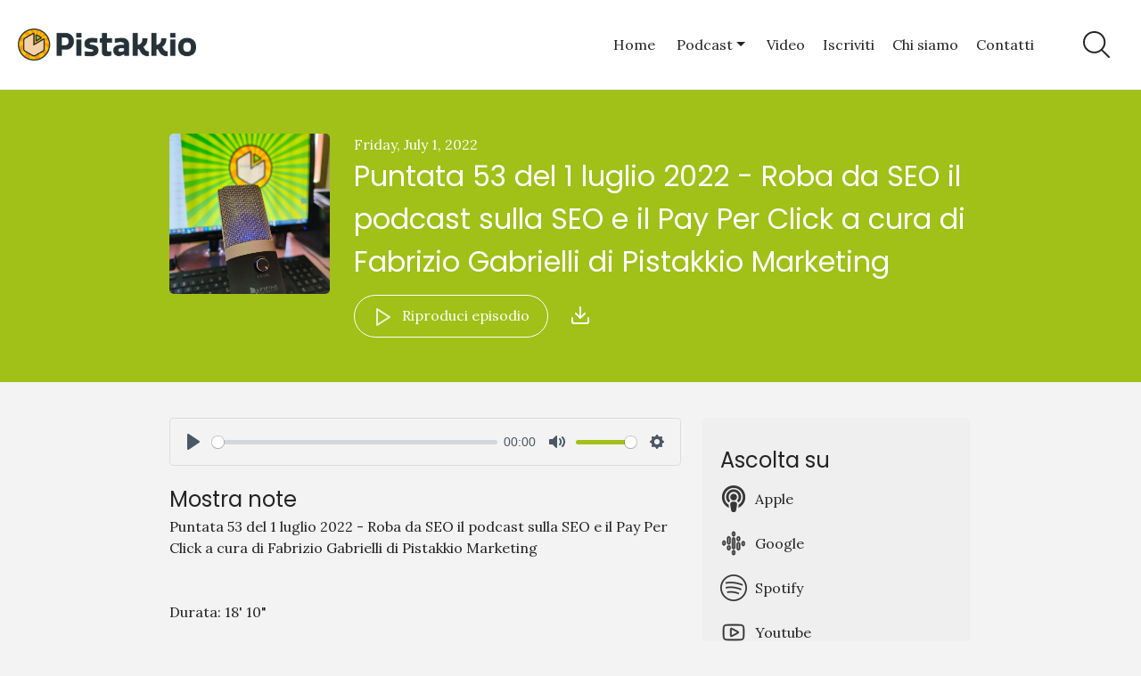

--- FILE ---
content_type: text/html; charset=utf-8
request_url: https://podcast.pistakkio.net/episodes/puntata-53-del-1-luglio-2022-roba-da-seo-il-podcast-sulla-seo-e-il-pay-per-click-a-cura-di-fabrizio-gabrielli-di-pistakkio-marketing-156
body_size: 134182
content:

<!DOCTYPE html>
<html>
<head>
    <meta charset="utf-8" />
    <title>Roba da SEO - Puntata 53 del 1 luglio 2022 - Roba da SEO il podcast sulla SEO e il Pay Per Click a cura di Fabrizio Gabrielli di Pistakkio Marketing</title>
    <meta name="viewport" content="width=device-width,minimum-scale=1,initial-scale=1">

    <link rel="canonical" href="https://podcast.pistakkio.net/episodes/puntata-53-del-1-luglio-2022-roba-da-seo-il-podcast-sulla-seo-e-il-pay-per-click-a-cura-di-fabrizio-gabrielli-di-pistakkio-marketing-156" />


        <meta name="description" content="Puntata 53 del 1 luglio 2022 - Roba da SEO il podcast sulla SEO e il Pay Per Click a cura di Fabrizio Gabrielli di Pistakkio MarketingDurata: 18&#x27; 10&quot;I...">



    <meta property="og:type" content="article" />
    <meta property="og:title" content="Puntata 53 del 1 luglio 2022 - Roba da SEO il podcast sulla SEO e il Pay Per Click a cura di Fabrizio Gabrielli di Pistakkio Marketing" />
    <meta property="og:description" content="Puntata 53 del 1 luglio 2022 - Roba da SEO il podcast sulla SEO e il Pay Per Click a cura di Fabrizio Gabrielli di Pistakkio MarketingDurata: 18&#x27; 10&quot;I..." />
    <meta property="og:image" content="https://d3wo5wojvuv7l.cloudfront.net/t_rss_itunes_square_1400/images.spreaker.com/original/1960226c48da72eb8a4f8e758cebfe39.jpg" />

    <link rel="shortcut icon" type="image/png" href="https://d1968gvlgd19vw.cloudfront.net/pistakkio-marketing-seo-ppc-podcast/210526111938-64_64.png">
    <link href="https://fonts.googleapis.com/css?family=Roboto:300,400,500&display=swap" rel="stylesheet">

    <link href="/css/plyr.css" rel="stylesheet" type="text/css" />
    <link href="/css/fullmod.min.css" rel="stylesheet" type="text/css" />
    <link href="/css/Common.min.css?ver=3.2.1" rel="stylesheet" type="text/css" />
    <link href="/css/DefaultWebsite.min.css?ver=3.2.1" rel="stylesheet" type="text/css" />



    <script src="/js/jquery-3.5.0.min.js"></script>
    <script src="/js/jquery.validate.min.js"></script>
    <script src="/js/fullmod.min.js"></script>
    <script src="/js/common.js"></script>

    <script type='text/javascript' src='https://platform-api.sharethis.com/js/sharethis.js#property=5ecd8ca5e15c0d001255508f&product=inline-share-buttons&cms=website' async='async'></script>

    <script async src="https://www.googletagmanager.com/gtag/js?id=UA-206386083-2"></script>
    <script>
        window.dataLayer = window.dataLayer || [];
        function gtag() { dataLayer.push(arguments); }
        gtag('js', new Date());

        gtag('config', 'UA-206386083-2');
    </script>

        <script async src="https://www.googletagmanager.com/gtag/js?id=301872325"></script>
        <script>
            window.dataLayer = window.dataLayer || [];
            function gtag() { dataLayer.push(arguments); }
            gtag('js', new Date());

            gtag('config', '301872325');
        </script>

    <script charset="utf-8" src="//cdn.iframe.ly/embed.js?api_key=36e5aa3f7f7a793e1ae663"></script>

</head>
<body class="page-episode">









<header class="sticked">
    <div class="centered">
            <a href="https://podcast.pistakkio.net" class="logo">
                <img src="https://d1968gvlgd19vw.cloudfront.net/pistakkio-marketing-seo-ppc-podcast/230410080949-logo-pistakkio-dark.png" />
            </a>

        
<nav>
    <ul>
<li>
    <a href="https://podcast.pistakkio.net">
            Home
    </a>
</li>                        <li>
                            <a href="/episodes">
                                    Podcast
                            </a>
                                <span class="dropdown-icon"></span>
                                <ul>
                                    <li class="">
                                        <a href="/episodes">
                                                Tutte le puntate
                                        </a>
                                    </li>
                                        <li class="">
                                            <a href="/episodes?category=marketing">
                                                marketing
                                            </a>
                                        </li>
                                        <li class="">
                                            <a href="/episodes?category=marketingdigitale">
                                                marketingdigitale
                                            </a>
                                        </li>
                                        <li class="">
                                            <a href="/episodes?category=seo">
                                                seo
                                            </a>
                                        </li>
                                    <li>
                                        <a href="/chronological-list">
                                            Chronological List
                                        </a>
                                    </li>
                                </ul>
                        </li>
<li>
    <a href="/videos">
            Video
    </a>
</li><li>
    <a href="/subscribe">
            Iscriviti
    </a>
</li><li>
    <a href="/about">
            Chi siamo
    </a>
</li><li>
    <a href="/contact">
            Contatti
    </a>
</li>    </ul>
</nav>
        
<div class="mobile-navigation">
    <input type="checkbox" />
    <span></span>
    <span></span>
    <span></span>

    <div class="mobile-navigation-container">
        <ul>

                <li class="social-links-item">
                        <a href="https://www.facebook.com/pistakkiomarketing" target="_blank">
                            <img src="/img/icons/facebook-icon.png" alt="Facebook" title="Facebook" />
                        </a>
                        <a href="https://twitter.com/pistakkiomktg" target="_blank">
                            <img src="/img/icons/twitter-icon.png" alt="Twitter" title="Twitter" />
                        </a>
                        <a href="https://www.instagram.com/pistakkiomarketing" target="_blank">
                            <img src="/img/icons/instagram-icon.png" alt="Instagram" title="Instagram" />
                        </a>
                        <a href="https://www.linkedin.com/company/26561466/" target="_blank">
                            <img src="/img/icons/linkedin-icon.png" alt="LinkedIn" title="LinkedIn" />
                        </a>
                        <a href="https://www.pinterest.com/pistakkiomarketing" target="_blank">
                            <img src="/img/icons/pinterest-icon.png" alt="Pinterest" title="Pinterest" />
                        </a>
                </li>

<li>
    <a href="https://podcast.pistakkio.net">
            Home
    </a>
</li>                            <li id="mobileEpisodesItem" class="">
                                    <a>
                                            Podcast
                                    </a>
                                    <span class="dropdown-icon"></span>
                                    <ul>
                                        <li class="">
                                            <a href="/episodes">
                                                    Tutte le puntate
                                            </a>
                                        </li>
                                            <li class="">
                                                <a href="/episodes?category=marketing">
                                                    marketing
                                                </a>
                                            </li>
                                            <li class="">
                                                <a href="/episodes?category=marketingdigitale">
                                                    marketingdigitale
                                                </a>
                                            </li>
                                            <li class="">
                                                <a href="/episodes?category=seo">
                                                    seo
                                                </a>
                                            </li>
                                        <li>
                                            <a href="/chronological-list">
                                                Chronological List
                                            </a>
                                        </li>
                                    </ul>
                            </li>
<li>
    <a href="/videos">
            Video
    </a>
</li><li>
    <a href="/subscribe">
            Iscriviti
    </a>
</li><li>
    <a href="/about">
            Chi siamo
    </a>
</li><li>
    <a href="/contact">
            Contatti
    </a>
</li>        </ul>
    </div>
</div>

<script>
    $(function () {
        $(".mobile-navigation input").on("change", function () {
            if ($(this).prop("checked")) {
                $("html").addClass("mobile-nav-toggled");
            } else {
                $("html").removeClass("mobile-nav-toggled");
            }
        });

        $("#mobileEpisodesItem").on("click", function () {
            $(this).toggleClass("expanded");
        });
    });
</script>

    </div>
        <a id="btnSearch">
        <svg version="1.1" id="Capa_1" xmlns="http://www.w3.org/2000/svg" xmlns:xlink="http://www.w3.org/1999/xlink" x="0px" y="0px"
             width="40px" height="40px" viewBox="0 0 612.01 612.01" style="enable-background:new 0 0 612.01 612.01;"
             xml:space="preserve">
<g>
        <g id="_x34__4_">
        <g>
        <path d="M606.209,578.714L448.198,423.228C489.576,378.272,515,318.817,515,253.393C514.98,113.439,399.704,0,257.493,0
				C115.282,0,0.006,113.439,0.006,253.393s115.276,253.393,257.487,253.393c61.445,0,117.801-21.253,162.068-56.586
				l158.624,156.099c7.729,7.614,20.277,7.614,28.006,0C613.938,598.686,613.938,586.328,606.209,578.714z M257.493,467.8
				c-120.326,0-217.869-95.993-217.869-214.407S137.167,38.986,257.493,38.986c120.327,0,217.869,95.993,217.869,214.407
				S377.82,467.8,257.493,467.8z" />



		</g>
	</g>
</g>
</svg>
    </a>
<div id="searchModal" class="fullmod">

    <div class="fullmod-content">

        <div class="fullmod-head">
            <div class="buttons">
                <a href="#" class="btn-close" style="color: #ffffff !important">&times;</a>
            </div>
        </div>

        <div class="fullmod-body">
            <div class="form-container">
                <form id="search-form" method="get" action="/search">
                    <input type="search" placeholder="Cerca tra le puntate" value="" name="s" title="Cerca tra le puntate">
                </form>
            </div>
        </div>
    </div>
</div>
<script>

    var form = $("#search-form");
    form.validate();

    var modal;

    $("#btnSearch").unbind("click").click(function () {
        modal = $('#searchModal').fullmod({
            onShowing: function (params) {
                form.trigger('reset');
            }
        });

        modal.show();
    });

    $(".btn-close-modal").unbind("click").click(function () {
        modal.hide();
    });
</script>
</header>
    


<div class="episode-content-container" style="">
    <div class="header">
        <div class="center">
            <img src="https://d3wo5wojvuv7l.cloudfront.net/t_rss_itunes_square_1400/images.spreaker.com/original/1960226c48da72eb8a4f8e758cebfe39.jpg" />
            <div class="content">
                <label class="publish-date">Friday, July 1, 2022</label>
                <h1>Puntata 53 del 1 luglio 2022 - Roba da SEO il podcast sulla SEO e il Pay Per Click a cura di Fabrizio Gabrielli di Pistakkio Marketing</h1>
<a class="button outline" id="button-play-latest-episode">
    <span class="play-icon">
<svg xmlns="http://www.w3.org/2000/svg" fill="none" stroke-width="2" stroke-linecap="round" stroke-linejoin="round">
    <polygon points="5 3 19 12 5 21 5 3"></polygon>
</svg>    </span>
    <span class="pause-icon">
<svg xmlns="http://www.w3.org/2000/svg" viewBox="0 0 24 24" fill="none" stroke="currentColor" stroke-width="2" stroke-linecap="round" stroke-linejoin="round" class="feather feather-pause"><rect x="6" y="4" width="4" height="16"></rect><rect x="14" y="4" width="4" height="16"></rect></svg>    </span>
        Riproduci episodio
    
</a>                <a href="https://dts.podtrac.com/redirect.mp3/api.spreaker.com/download/episode/50431366/puntata_53_del_1_luglio_2022_roba_da_seo_il_podcast_sulla_seo_e_il_pay_per_click_a_cura_di_fabrizio_gabrielli_di_pistakkio_marketing.mp3" target="_blank" class="episode-download" title="Download" download>
<?xml version="1.0" ?>
<svg fill="none" height="24" stroke="#fff" stroke-linecap="round" stroke-linejoin="round" stroke-width="2" viewBox="0 0 24 24" width="24" xmlns="http://www.w3.org/2000/svg"><path d="M21 15v4a2 2 0 0 1-2 2H5a2 2 0 0 1-2-2v-4" /><polyline points="7 10 12 15 17 10" /><line x1="12" x2="12" y1="15" y2="3" /></svg>                </a>
            </div>
            <div style="clear: both;"></div>
        </div>
    </div>

    <div class="main-content">
        <div class="left-col">

<div class="player-container" style="display: none;">
    <div class="episode-info">
        <h3 class="title">Puntata 53 del 1 luglio 2022 - Roba da SEO il podcast sulla SEO e il Pay Per Click a cura di Fabrizio Gabrielli di Pistakkio Marketing</h3>
    </div>
    <audio id="player" class="player" controls preload="none">
        <source src="https://dts.podtrac.com/redirect.mp3/api.spreaker.com/download/episode/50431366/puntata_53_del_1_luglio_2022_roba_da_seo_il_podcast_sulla_seo_e_il_pay_per_click_a_cura_di_fabrizio_gabrielli_di_pistakkio_marketing.mp3" type="audio/mp3" />
    </audio>
    <a id="btn-close-player" title="Close the player">
<svg version="1.1" id="Layer_1" xmlns="http://www.w3.org/2000/svg" xmlns:xlink="http://www.w3.org/1999/xlink" x="0px" y="0px"
     viewBox="0 0 60.963 60.842" xml:space="preserve">
    <path d="M59.595,52.861L37.094,30.359L59.473,7.98c1.825-1.826,1.825-4.786,0-6.611
	c-1.826-1.825-4.785-1.825-6.611,0L30.483,23.748L8.105,1.369c-1.826-1.825-4.785-1.825-6.611,0c-1.826,1.826-1.826,4.786,0,6.611
	l22.378,22.379L1.369,52.861c-1.826,1.826-1.826,4.785,0,6.611c0.913,0.913,2.109,1.369,3.306,1.369s2.393-0.456,3.306-1.369
	l22.502-22.502l22.501,22.502c0.913,0.913,2.109,1.369,3.306,1.369s2.393-0.456,3.306-1.369
	C61.42,57.647,61.42,54.687,59.595,52.861z"/>
</svg>    </a>
</div>
<script src="/js/plyr.polyfilled.js"></script>
<script type="text/javascript">

    var player = new Plyr('#player');

    $(function () {

        function onPause() {
            $('#button-play-latest-episode').removeClass('playing');
        }

        function onPlay() {
            if (!$('#button-play-latest-episode').hasClass('playing')) {

                var episodePath = document.location.pathname;
                var episodeTitle = 'Puntata 53 del 1 luglio 2022 - Roba da SEO il podcast sulla SEO e il Pay Per Click a cura di Fabrizio Gabrielli di Pistakkio Marketing';

                if (episodePath === '/') {
                    episodePath = '/episodes/' + '';
                    episodeTitle = '';
                }
            }
            $('#button-play-latest-episode').addClass('playing');
        }

        $('#button-play-latest-episode').unbind("click").click(function () {
            $('.footer').toggleClass('player-bottom-margin');
            $('.player-container').show();
            $(this).toggleClass('playing');

            if ($(this).hasClass('playing')) {
                player.play();

                var episodePath = document.location.pathname;
                var episodeTitle = 'Puntata 53 del 1 luglio 2022 - Roba da SEO il podcast sulla SEO e il Pay Per Click a cura di Fabrizio Gabrielli di Pistakkio Marketing';

                if (episodePath === '/') {
                    episodePath = '/episodes/' + '';
                    episodeTitle = '';
                }
            } else {
                player.pause();
            }
        });

        player.on('play', (data) => onPlay());
        player.on('pause', (data) => onPause());

        $('#btn-close-player').unbind("click").click(function () {
            player.stop();
            $('.footer').removeClass('player-bottom-margin');
            $('.player-container').hide();
        });

            player.on('play', (data) => { 
                $.get('/track/8868/2629263/Puntata%2053%20del%201%20luglio%202022%20-%20Roba%20da%20SEO%20il%20podcast%20sulla%20SEO%20e%20il%20Pay%20Per%20Click%20a%20cura%20di%20Fabrizio%20Gabrielli%20di%20Pistakkio%20Marketing', function(data) {});
            });        
    });
</script>
                <div class="episode-shownotes">
                    <h2>Mostra note</h2>
                    Puntata 53 del 1 luglio 2022 - Roba da SEO il podcast sulla SEO e il Pay Per Click a cura di Fabrizio Gabrielli di Pistakkio Marketing<br /><br /><br />Durata: 18' 10"<br /><br />In questa puntata si parla di:<br /><br />- La delibera del Garante Privacy sul trasferimento dati in USA da parte di Google. Facciamo il punto.<br /><br />Che cosa dice Google nella sua guida online<br /><a href="https://support.google.com/analytics/answer/12017362?hl=it" rel="noopener">https://support.google.com/analytics/answer/12017362?hl=it</a><br /><br />Che cosa dice il Garante Privacy<br /><a href="https://www.garanteprivacy.it/home/docweb/-/docweb-display/docweb/9782874?fbclid=IwAR1edH-fsuc_TjFDyFl_QY0n5xTefnYProIq9Kvq0uSGHtR4355tlnOVims" rel="noopener">https://www.garanteprivacy.it/home/docweb/-/docweb-display/docweb/9782874?fbclid=IwAR1edH-fsuc_TjFDyFl_QY0n5xTefnYProIq9Kvq0uSGHtR4355tlnOVims</a><br /><br />Il punto di Iubenda sul tema e perché devi mettere a norma il tuo sito e il tuo e-commerce<br /><a href="https://www.iubenda.com/it/help/72106-google-analytics-illegale-in-europa-cosa-devi-sapere" rel="noopener">https://www.iubenda.com/it/help/72106-google-analytics-illegale-in-europa-cosa-devi-sapere</a><br /><br />Agenda Digitale, come comportarsi, alternative a Google Analytics<br /><a href="https://www.agendadigitale.eu/sicurezza/privacy/google-analytics-possiamo-usarlo-ancora-ecco-come-nel-rispetto-della-privacy/" rel="noopener">https://www.agendadigitale.eu/sicurezza/privacy/google-analytics-possiamo-usarlo-ancora-ecco-come-nel-rispetto-della-privacy/</a><br /><br /><a href="https://forum.italia.it/t/uso-di-google-analytics-invece-di-matomo-e-privacy/24454" rel="noopener">https://forum.italia.it/t/uso-di-google-analytics-invece-di-matomo-e-privacy/24454</a>
                </div>

                <div class="upvotes-and-comments">
                    <h2>Comments & Upvotes</h2>
                    <div class="upvotes-and-comments-placeholder" data-reload-url="/newsfeed-items/Episode/2629263" data-reload-template="#upvotes-and-comments-template">

                    </div>
                </div>
                <script id="upvotes-and-comments-template" type="text/x-jsrender">
                    <div>
<ul class="toolbar">
    <li>
        <a class="likes">
            {{if}}
            <span class="upvote {{if isLiked}}upvoted{{/if}}" data-target-type="{{:type}}" data-target-id="{{:targetId}}" data-owner-id="" data-url="/submit/upvote">
                <span class="not-upvoted">
<svg xmlns="http://www.w3.org/2000/svg" width="24" height="24" viewBox="0 0 24 24"><path d="M12 9.229c.234-1.12 1.547-6.229 5.382-6.229 2.22 0 4.618 1.551 4.618 5.003 0 3.907-3.627 8.47-10 12.629-6.373-4.159-10-8.722-10-12.629 0-3.484 2.369-5.005 4.577-5.005 3.923 0 5.145 5.126 5.423 6.231zm-12-1.226c0 4.068 3.06 9.481 12 14.997 8.94-5.516 12-10.929 12-14.997 0-7.962-9.648-9.028-12-3.737-2.338-5.262-12-4.27-12 3.737z" /></svg>                </span>
                <span class="upvoted">
<svg xmlns="http://www.w3.org/2000/svg" width="24" height="24" viewBox="0 0 24 24"><path d="M12 4.248c-3.148-5.402-12-3.825-12 2.944 0 4.661 5.571 9.427 12 15.808 6.43-6.381 12-11.147 12-15.808 0-6.792-8.875-8.306-12-2.944z" /></svg>                </span>
            </span>
            {{else}}
            <span class="upvote" data-owner-id="" data-url="/submit/upvote">
                <span class="not-upvoted">
<svg xmlns="http://www.w3.org/2000/svg" width="24" height="24" viewBox="0 0 24 24"><path d="M12 9.229c.234-1.12 1.547-6.229 5.382-6.229 2.22 0 4.618 1.551 4.618 5.003 0 3.907-3.627 8.47-10 12.629-6.373-4.159-10-8.722-10-12.629 0-3.484 2.369-5.005 4.577-5.005 3.923 0 5.145 5.126 5.423 6.231zm-12-1.226c0 4.068 3.06 9.481 12 14.997 8.94-5.516 12-10.929 12-14.997 0-7.962-9.648-9.028-12-3.737-2.338-5.262-12-4.27-12 3.737z" /></svg>                </span>
                <span class="upvoted">
<svg xmlns="http://www.w3.org/2000/svg" width="24" height="24" viewBox="0 0 24 24"><path d="M12 4.248c-3.148-5.402-12-3.825-12 2.944 0 4.661 5.571 9.427 12 15.808 6.43-6.381 12-11.147 12-15.808 0-6.792-8.875-8.306-12-2.944z" /></svg>                </span>
            </span>
            {{/if}}
            {{if}}
            <span class="likes-count">
                {{if activeUpvotesCount > 0}}
                <span>{{:activeUpvotesCount}}</span>
                {{/if}}
            </span>
            {{else}}
            <span class="likes-count">

            </span>
            {{/if}}
        </a>
    </li>
    <li>
        <a class="comments">
<svg width="24" height="24" xmlns="http://www.w3.org/2000/svg" fill-rule="evenodd" clip-rule="evenodd"><path d="M20 15c0 .552-.448 1-1 1s-1-.448-1-1 .448-1 1-1 1 .448 1 1m-3 0c0 .552-.448 1-1 1s-1-.448-1-1 .448-1 1-1 1 .448 1 1m-3 0c0 .552-.448 1-1 1s-1-.448-1-1 .448-1 1-1 1 .448 1 1m5.415 4.946c-1 .256-1.989.482-3.324.482-3.465 0-7.091-2.065-7.091-5.423 0-3.128 3.14-5.672 7-5.672 3.844 0 7 2.542 7 5.672 0 1.591-.646 2.527-1.481 3.527l.839 2.686-2.943-1.272zm-13.373-3.375l-4.389 1.896 1.256-4.012c-1.121-1.341-1.909-2.665-1.909-4.699 0-4.277 4.262-7.756 9.5-7.756 5.018 0 9.128 3.194 9.467 7.222-1.19-.566-2.551-.889-3.967-.889-4.199 0-8 2.797-8 6.672 0 .712.147 1.4.411 2.049-.953-.126-1.546-.272-2.369-.483m17.958-1.566c0-2.172-1.199-4.015-3.002-5.21l.002-.039c0-5.086-4.988-8.756-10.5-8.756-5.546 0-10.5 3.698-10.5 8.756 0 1.794.646 3.556 1.791 4.922l-1.744 5.572 6.078-2.625c.982.253 1.932.407 2.85.489 1.317 1.953 3.876 3.314 7.116 3.314 1.019 0 2.105-.135 3.242-.428l4.631 2-1.328-4.245c.871-1.042 1.364-2.384 1.364-3.75" /></svg>            {{if}}
            {{if activeCommentsCount > 0}}
            <span class="comments-count">{{:activeCommentsCount}}</span>
            {{/if}}
            {{/if}}
        </a>
    </li>
    {{if}}
    <li>
        {{if type == 1}}
        <a href="{{:url}}" class="post-type">
            <img src="/img/audio.svg" /> <span>Listen Episode</span>
        </a>
        {{else type == 2}}
        <a href="{{:url}}" class="post-type">
            <img src="/img/youtube.svg" /> <span>Watch Video</span>
        </a>
        {{else type == 3}}
        <a href="{{:url}}" class="post-type">
            <img src="/img/blog.svg" /> <span>Read Blog Post</span>
        </a>
        {{else}}
        <span class="post-type">
            <img src="/img/news.svg" />
        </span>
        {{/if}}
    </li>
    {{/if}}
</ul>

<div class="comments-container ">
    <div class="comments-list">
        {{if}}
        {{for activeCommentsList}}
        <div class="comment" data-published="{{:isPublished}}" data-is-deleted="{{:deleted}}" data-id="{{:id}}">
            {{if isPodcastHost}}
            <b class="author-name owner">Roba da SEO</b>
            {{else}}
            <b class="author-name">{{:authorName}}</b>
            {{/if}}
            <span class="publication-time" title="{{:publishDate}}">{{:publicationDateTime}}</span>
            <p>{{:text}}</p>


            {{for activeCommentsList}}
            <div class="comment" data-published="{{:isPublished}}" data-is-deleted="{{:deleted}}" data-id="{{:id}}">
                {{if isPodcastHost}}
                <b class="author-name owner">Roba da SEO</b>
                {{else}}
                <b class="author-name">{{:authorName}}</b>
                {{/if}}
                <span class="publication-time" title="{{:publishDate}}">{{:publicationDateTime}}</span>
                <p>{{:text}}</p>
                    <ul>
                        <li><a class="reply-comment">Reply</a></li>
                    </ul>
            </div>
            {{/for}}

            <div class="new-comment reply">
                <textarea rows="1" placeholder="Reply..."></textarea>
                <div class="author-information">
                    <input type="text" name="name" placeholder="Your name" />
                    <input type="email" name="email" placeholder="Email address" />
                    <input type="hidden" name="targetType" value="{{:targetType}}" />
                    <input type="hidden" name="targetId" value="{{:targetId}}" />
                    <input type="hidden" name="parentCommentId" value="{{:id}}" />
                </div>
                <div class="comment-posted">
                    Your comment has been queued for review by podcast host and will be published after approval.
                </div>
                <div class="controls" style="display: none;">
                    <a class="cancel-comment">Cancel</a>
                    <a class="button submit-comment" data-url="/submit/comment">Post</a>
                </div>
            </div>
        </div>
        {{/for}}
        {{/if}}
        <div class="comment">
            <div class="new-comment" style="display: block;">
                <textarea rows="1" placeholder="Share your thoughts"></textarea>
                <div class="author-information">
                    <input type="text" name="name" placeholder="Your name" />
                    <input type="email" name="email" placeholder="Email address" />
                    {{if}}
                    <input type="hidden" name="targetType" value="{{:type}}" />
                    <input type="hidden" name="targetId" value="{{:targetId}}" />
                    {{/if}}
                </div>
                <div class="comment-posted">
                    Your comment has been queued for review by podcast host and will be published after approval.
                </div>
                <div class="controls" style="display: none;">
                    <a class="cancel-comment">Cancel</a>
                    <a class="button submit-comment" data-url="/submit/comment">Post</a>
                </div>
            </div>
        </div>
    </div>
</div>                    </div>
                </script>

            <div class="share-episode-container">
                <div class="sharethis-inline-share-buttons"></div>
            </div>
        </div>
        <div class="right-col">
                <h2>Ascolta su</h2>
                <ul>
                        <li>
                            <a href="https://www.spreaker.com/show/roba-da-seo" target="_blank">
<svg fill="#232323" width="512px" height="512px" viewBox="-32 0 512 512" xmlns="http://www.w3.org/2000/svg">
    <path d="M267.429 488.563C262.286 507.573 242.858 512 224 512c-18.857 0-38.286-4.427-43.428-23.437C172.927 460.134 160 388.898 160 355.75c0-35.156 31.142-43.75 64-43.75s64 8.594 64 43.75c0 32.949-12.871 104.179-20.571 132.813zM156.867 288.554c-18.693-18.308-29.958-44.173-28.784-72.599 2.054-49.724 42.395-89.956 92.124-91.881C274.862 121.958 320 165.807 320 220c0 26.827-11.064 51.116-28.866 68.552-2.675 2.62-2.401 6.986.628 9.187 9.312 6.765 16.46 15.343 21.234 25.363 1.741 3.654 6.497 4.66 9.449 1.891 28.826-27.043 46.553-65.783 45.511-108.565-1.855-76.206-63.595-138.208-139.793-140.369C146.869 73.753 80 139.215 80 220c0 41.361 17.532 78.7 45.55 104.989 2.953 2.771 7.711 1.77 9.453-1.887 4.774-10.021 11.923-18.598 21.235-25.363 3.029-2.2 3.304-6.566.629-9.185zM224 0C100.204 0 0 100.185 0 224c0 89.992 52.602 165.647 125.739 201.408 4.333 2.118 9.267-1.544 8.535-6.31-2.382-15.512-4.342-30.946-5.406-44.339-.146-1.836-1.149-3.486-2.678-4.512-47.4-31.806-78.564-86.016-78.187-147.347.592-96.237 79.29-174.648 175.529-174.899C320.793 47.747 400 126.797 400 224c0 61.932-32.158 116.49-80.65 147.867-.999 14.037-3.069 30.588-5.624 47.23-.732 4.767 4.203 8.429 8.535 6.31C395.227 389.727 448 314.187 448 224 448 100.205 347.815 0 224 0zm0 160c-35.346 0-64 28.654-64 64s28.654 64 64 64 64-28.654 64-64-28.654-64-64-64z" />
</svg>                                <label>Apple</label>
                            </a>
                        </li>
                        <li>
                            <a href="https://podcasts.google.com/feed/aHR0cHM6Ly93d3cuc3ByZWFrZXIuY29tL3Nob3cvMjY2OTM5OS9lcGlzb2Rlcy9mZWVk?ep=14" target="_blank">
<svg fill="#232323" xmlns="http://www.w3.org/2000/svg" viewBox="0 0 50 50" width="100px" height="100px"><path d="M 25 3 C 23.35503 3 22 4.3550302 22 6 L 22 9 C 22 10.64497 23.35503 12 25 12 C 26.64497 12 28 10.64497 28 9 L 28 6 C 28 4.3550302 26.64497 3 25 3 z M 25 5 C 25.56503 5 26 5.4349698 26 6 L 26 9 C 26 9.5650302 25.56503 10 25 10 C 24.43497 10 24 9.5650302 24 9 L 24 6 C 24 5.4349698 24.43497 5 25 5 z M 16 12 C 14.35503 12 13 13.35503 13 15 L 13 24 C 13 25.64497 14.35503 27 16 27 C 17.64497 27 19 25.64497 19 24 L 19 15 C 19 13.35503 17.64497 12 16 12 z M 34 12 C 32.35503 12 31 13.35503 31 15 L 31 18 C 31 19.64497 32.35503 21 34 21 C 35.64497 21 37 19.64497 37 18 L 37 15 C 37 13.35503 35.64497 12 34 12 z M 16 14 C 16.56503 14 17 14.43497 17 15 L 17 24 C 17 24.56503 16.56503 25 16 25 C 15.43497 25 15 24.56503 15 24 L 15 15 C 15 14.43497 15.43497 14 16 14 z M 25 14 C 23.35503 14 22 15.35503 22 17 L 22 33 C 22 34.64497 23.35503 36 25 36 C 26.64497 36 28 34.64497 28 33 L 28 17 C 28 15.35503 26.64497 14 25 14 z M 34 14 C 34.56503 14 35 14.43497 35 15 L 35 18 C 35 18.56503 34.56503 19 34 19 C 33.43497 19 33 18.56503 33 18 L 33 15 C 33 14.43497 33.43497 14 34 14 z M 25 16 C 25.56503 16 26 16.43497 26 17 L 26 33 C 26 33.56503 25.56503 34 25 34 C 24.43497 34 24 33.56503 24 33 L 24 17 C 24 16.43497 24.43497 16 25 16 z M 7 20 C 5.3550302 20 4 21.35503 4 23 L 4 26 C 4 27.64497 5.3550302 29 7 29 C 8.6449698 29 10 27.64497 10 26 L 10 23 C 10 21.35503 8.6449698 20 7 20 z M 43 21 C 41.35503 21 40 22.35503 40 24 L 40 27 C 40 28.64497 41.35503 30 43 30 C 44.64497 30 46 28.64497 46 27 L 46 24 C 46 22.35503 44.64497 21 43 21 z M 7 22 C 7.5650302 22 8 22.43497 8 23 L 8 26 C 8 26.56503 7.5650302 27 7 27 C 6.4349698 27 6 26.56503 6 26 L 6 23 C 6 22.43497 6.4349698 22 7 22 z M 34 23 C 32.35503 23 31 24.35503 31 26 L 31 35 C 31 36.64497 32.35503 38 34 38 C 35.64497 38 37 36.64497 37 35 L 37 26 C 37 24.35503 35.64497 23 34 23 z M 43 23 C 43.56503 23 44 23.43497 44 24 L 44 27 C 44 27.56503 43.56503 28 43 28 C 42.43497 28 42 27.56503 42 27 L 42 24 C 42 23.43497 42.43497 23 43 23 z M 34 25 C 34.56503 25 35 25.43497 35 26 L 35 35 C 35 35.56503 34.56503 36 34 36 C 33.43497 36 33 35.56503 33 35 L 33 26 C 33 25.43497 33.43497 25 34 25 z M 16 29 C 14.35503 29 13 30.35503 13 32 L 13 35 C 13 36.64497 14.35503 38 16 38 C 17.64497 38 19 36.64497 19 35 L 19 32 C 19 30.35503 17.64497 29 16 29 z M 16 31 C 16.56503 31 17 31.43497 17 32 L 17 35 C 17 35.56503 16.56503 36 16 36 C 15.43497 36 15 35.56503 15 35 L 15 32 C 15 31.43497 15.43497 31 16 31 z M 25 38 C 23.35503 38 22 39.35503 22 41 L 22 44 C 22 45.64497 23.35503 47 25 47 C 26.64497 47 28 45.64497 28 44 L 28 41 C 28 39.35503 26.64497 38 25 38 z M 25 40 C 25.56503 40 26 40.43497 26 41 L 26 44 C 26 44.56503 25.56503 45 25 45 C 24.43497 45 24 44.56503 24 44 L 24 41 C 24 40.43497 24.43497 40 25 40 z" /></svg>                                <label>Google</label>
                            </a>
                        </li>
                        <li>
                            <a href="https://open.spotify.com/show/6gnVHf3McAhrT2RbGuhkyr" target="_blank">
<svg viewBox="0 0 512 512" xmlns="http://www.w3.org/2000/svg" fill="#232323">
    <path d="m256 0c-140.960938 0-256 115.050781-256 256 0 140.960938 115.050781 256 256 256 140.960938 0 256-115.050781 256-256 0-140.960938-115.050781-256-256-256zm0 482c-124.617188 0-226-101.382812-226-226s101.382812-226 226-226 226 101.382812 226 226-101.382812 226-226 226zm0 0" />
    <path d="m99.066406 148.667969 5.195313 29.546875c109.394531-19.234375 220.378906-4.640625 317.398437 37.136718l11.863282-27.550781c-102.253907-44.035156-219.179688-59.402343-334.457032-39.132812zm0 0" />
    <path d="m103.832031 239.34375-.765625.152344 5.890625 29.417968.757813-.152343c95.839844-19.128907 197.550781-7.15625 286.394531 33.710937l12.535156-27.253906c-94.550781-43.496094-202.796875-56.238281-304.8125-35.875zm0 0" />
    <path d="m129.703125 326.050781 5.277344 29.53125c73.082031-13.058593 147.707031-4.347656 215.808593 25.203125l11.941407-27.523437c-73.539063-31.902344-154.121094-41.3125-233.027344-27.210938zm0 0" />
</svg>                                <label>Spotify</label>
                            </a>
                        </li>
                        <li>
                            <a href="https://www.youtube.com/channel/UCMGs0p31By49ztVBClnCyOA" target="_blank">
<svg version="1.1" id="Layer_1" xmlns="http://www.w3.org/2000/svg" xmlns:xlink="http://www.w3.org/1999/xlink" x="0px" y="0px"
     viewBox="0 0 40 40" enable-background="new 0 0 40 40" xml:space="preserve" fill="#232323">
<path d="M26.932,18.581l-9.583-4.996c-0.231-0.121-0.485-0.18-0.74-0.18c-0.288,0-0.575,0.076-0.829,0.231
	c-0.477,0.289-0.771,0.809-0.771,1.367v9.992c0,0.559,0.294,1.078,0.771,1.369c0.254,0.153,0.542,0.231,0.829,0.231
	c0.254,0,0.508-0.059,0.74-0.182l9.583-4.996c0.529-0.275,0.86-0.822,0.86-1.419C27.792,19.405,27.461,18.858,26.932,18.581z
	 M16.609,24.996v-9.992L26.192,20L16.609,24.996z M35.719,13.337c-0.502-4.274-2.197-4.865-5.57-5.095
	c-2.396-0.163-6.273-0.244-10.15-0.244c-3.875,0-7.748,0.081-10.148,0.244c-3.373,0.229-5.066,0.82-5.57,5.095
	c-0.373,3.175-0.373,10.143,0,13.328c0.504,4.274,2.198,4.863,5.57,5.093c2.398,0.163,6.275,0.244,10.15,0.244
	c3.875,0,7.753-0.081,10.148-0.244c3.373-0.229,5.068-0.818,5.57-5.093C36.092,23.488,36.094,16.521,35.719,13.337z M34.13,26.478
	c-0.245,2.099-0.748,2.712-1.104,2.99c-0.57,0.447-1.605,0.601-2.984,0.695c-2.219,0.149-5.972,0.24-10.041,0.24
	c-4.068,0-7.822-0.091-10.041-0.24c-1.377-0.095-2.413-0.248-2.984-0.695c-0.356-0.278-0.858-0.892-1.106-2.99
	c-0.356-3.026-0.356-9.929,0-12.953c0.248-2.101,0.75-2.712,1.106-2.992c0.571-0.445,1.607-0.599,2.984-0.693
	c2.219-0.149,5.973-0.24,10.04-0.24c4.069,0,7.824,0.091,10.042,0.24c1.379,0.095,2.414,0.248,2.984,0.693
	c0.356,0.28,0.859,0.892,1.104,2.992C34.486,16.551,34.486,23.451,34.13,26.478z" />

</svg>
                                <label>Youtube</label>
                            </a>
                        </li>
                        <li>
                            <a href="https://music.amazon.it/podcasts/13f31924-8674-4c9b-becb-274ea88874a6/roba-da-seo" target="_blank">
<svg fill="#232323" xmlns="http://www.w3.org/2000/svg" viewBox="0 0 50 50" width="100px" height="100px">
    <path d="M 14 4 C 8.4886661 4 4 8.4886661 4 14 L 4 36 C 4 41.511334 8.4886661 46 14 46 L 36 46 C 41.511334 46 46 41.511334 46 36 L 46 14 C 46 8.4886661 41.511334 4 36 4 L 14 4 z M 14 6 L 36 6 C 40.430666 6 44 9.5693339 44 14 L 44 36 C 44 40.430666 40.430666 44 36 44 L 14 44 C 9.5693339 44 6 40.430666 6 36 L 6 14 C 6 9.5693339 9.5693339 6 14 6 z M 34 18.009766 A 1 1 0 0 0 34 20.009766 A 1 1 0 0 0 34 18.009766 z M 9.25 21.009766 L 9.25 28.009766 L 10.75 28.009766 L 10.75 22.869141 C 11.242668 22.749795 11.737199 22.63579 12.226562 22.505859 C 12.726563 22.369859 13.202141 22.740016 13.244141 23.166016 L 13.251953 28.009766 L 14.751953 28.009766 L 14.753906 25.509766 L 14.759766 24.259766 L 14.753906 23.634766 L 14.75 23.318359 C 14.741534 23.172558 14.723729 23.027965 14.689453 22.884766 C 15.202471 22.760846 15.717076 22.641132 16.226562 22.505859 C 16.726562 22.368859 17.202141 22.741016 17.244141 23.166016 L 17.251953 28.009766 L 18.751953 28.009766 L 18.753906 25.509766 L 18.759766 24.259766 L 18.753906 23.634766 L 18.75 23.318359 C 18.741 23.163359 18.724547 23.009422 18.685547 22.857422 C 18.538547 22.248422 18.123797 21.725453 17.591797 21.439453 C 17.064797 21.146453 16.394375 21.108828 15.859375 21.298828 C 15.293468 21.491767 14.731792 21.700512 14.169922 21.908203 C 14.00164 21.721438 13.810124 21.556824 13.591797 21.439453 C 13.064797 21.146453 12.394375 21.108828 11.859375 21.298828 C 11.487747 21.42553 11.119723 21.565445 10.75 21.699219 L 10.75 21.009766 L 9.25 21.009766 z M 21.75 21.009766 L 20.251953 21.011719 L 20.253906 23.431641 C 20.244906 24.254641 20.236672 25.008672 20.263672 25.888672 C 20.306672 26.502672 20.640031 27.061969 21.082031 27.417969 C 21.527031 27.778969 22.073234 27.968906 22.615234 28.003906 C 23.137234 28.046906 23.749859 27.888156 24.130859 27.660156 C 24.171208 27.639321 24.209897 27.615122 24.25 27.59375 L 24.25 27.828125 L 25.75 27.828125 L 25.75 21.011719 L 24.25 21.011719 L 24.25 26.365234 C 24.038477 26.438556 23.825083 26.508305 23.617188 26.589844 C 23.265187 26.738844 23.038422 26.764469 22.732422 26.730469 C 22.158422 26.660469 21.720859 26.2035 21.755859 25.8125 C 21.764859 25.0805 21.767906 24.219687 21.753906 23.429688 L 21.75 21.009766 z M 33.25 21.009766 L 33.25 28.009766 L 34.75 28.009766 L 34.75 21.009766 L 33.25 21.009766 z M 39.224609 21.013672 C 38.869609 21.033547 38.514453 21.114406 38.189453 21.253906 C 36.869453 21.831906 36.22 23.191344 36.25 24.402344 C 36.26 24.970344 36.349609 25.565344 36.599609 26.152344 C 36.859609 26.721344 37.319219 27.289234 37.949219 27.615234 C 38.569219 27.950234 39.270391 28.045047 39.900391 27.998047 C 40.280391 27.961047 40.65 27.895203 41 27.783203 L 41 26.759766 C 40.11 26.899766 39.229922 26.899578 38.669922 26.517578 C 38.039922 26.126578 37.74 25.288766 37.75 24.384766 C 37.73 23.564766 38.130547 22.782203 38.810547 22.408203 C 39.450547 22.063203 40.28 22.203266 41 22.697266 L 41 21.466797 C 40.77 21.327797 40.529766 21.216812 40.259766 21.132812 C 39.934766 21.034813 39.579609 20.993797 39.224609 21.013672 z M 29.705078 21.025391 C 29.44075 21.049125 29.177172 21.100391 28.919922 21.181641 C 28.036922 21.459641 27.405359 22.055063 27.318359 22.664062 C 27.156359 23.803062 27.990391 24.470297 28.400391 24.654297 C 28.810391 24.876297 29.179531 24.973312 29.519531 25.070312 C 30.209531 25.235312 30.647641 25.421969 30.806641 25.667969 C 30.893641 25.802969 30.929688 25.905938 30.929688 26.085938 C 30.929687 26.265938 30.889219 26.426969 30.699219 26.542969 C 30.309219 26.755969 29.639297 26.833625 29.029297 26.765625 C 28.419297 26.707625 27.64 26.436781 27 26.175781 L 27 27.25 C 27.59 27.617 28.219141 27.811734 28.869141 27.927734 C 29.639141 28.033734 30.430312 28.101844 31.320312 27.714844 C 31.750313 27.540844 32.271484 27.15175 32.271484 26.09375 C 32.271484 24.98975 31.470312 24.504547 31.070312 24.310547 C 30.670312 24.107547 30.300937 24.010297 29.960938 23.904297 C 29.630938 23.797297 28.759766 23.655297 28.759766 22.904297 C 28.759766 22.591297 29.089844 22.416844 29.339844 22.339844 C 30.179844 22.059844 31.17 22.275172 32 22.701172 L 32 21.462891 C 31.3025 21.128391 30.498062 20.954187 29.705078 21.025391 z M 39.603516 31.009766 C 38.492516 31.009766 37.173172 31.290234 36.201172 31.990234 C 35.923172 32.200234 35.922531 32.480469 36.269531 32.480469 C 37.380531 32.340469 39.881188 31.989141 40.367188 32.619141 C 40.784188 33.179141 39.881844 35.561641 39.464844 36.681641 C 39.325844 37.031641 39.604813 37.100625 39.882812 36.890625 C 41.757812 35.279625 42.244484 31.988359 41.896484 31.568359 C 41.688484 31.219359 40.714516 31.009766 39.603516 31.009766 z M 8.9628906 31.771484 C 8.9071406 31.782359 8.8549062 31.811875 8.8164062 31.859375 C 8.7294063 31.966375 8.7465156 32.125891 8.8535156 32.212891 C 10.913516 33.880891 13.244937 35.152578 15.710938 36.142578 C 18.184937 37.100578 20.808094 37.7575 23.496094 37.9375 C 26.185094 38.1225 28.887422 37.870031 31.482422 37.207031 C 34.079422 36.535031 36.553578 35.501641 38.767578 33.931641 C 38.960578 33.795641 39.035594 33.536453 38.933594 33.314453 C 38.817594 33.063453 38.520531 32.955312 38.269531 33.070312 L 38.230469 33.087891 C 35.965469 34.130891 33.502547 34.863188 31.060547 35.367188 C 28.608547 35.877187 26.096328 36.071375 23.611328 35.984375 C 21.120328 35.883375 18.645891 35.387313 16.212891 34.695312 C 13.798891 33.955313 11.393531 33.023641 9.1445312 31.806641 L 9.1289062 31.796875 C 9.0774063 31.768875 9.0186406 31.760609 8.9628906 31.771484 z" />
</svg>                                <label>Amazon Music</label>
                            </a>
                        </li>
                        <li>
                            <a href="https://www.audible.com/pd/Podcast/B08JJNT19C" target="_blank">
<svg fill="#232323" xmlns="http://www.w3.org/2000/svg" viewBox="0 0 50 50" width="100px" height="100px">
    <path d="M 25 10 C 17.0625 10 9.644531 14.535156 6.109375 21.546875 C 5.871094 22.015625 6.035156 22.582031 6.476563 22.855469 C 6.925781 23.125 7.503906 23.007813 7.808594 22.589844 C 11.628906 17.339844 16.621094 15 24 15 C 34.636719 15 38.640625 23.222656 38.808594 23.574219 C 38.921875 23.816406 39.128906 24 39.386719 24.089844 C 39.492188 24.125 39.601563 24.144531 39.710938 24.144531 C 39.863281 24.144531 40.015625 24.109375 40.15625 24.035156 L 43.046875 22.59375 C 43.285156 22.472656 43.46875 22.261719 43.550781 22.003906 C 43.632813 21.746094 43.609375 21.46875 43.480469 21.230469 C 39.792969 14.304688 32.710938 10 25 10 Z M 25 17 C 19.640625 17 15.320313 19.511719 12.15625 24.464844 C 11.886719 24.886719 11.972656 25.441406 12.359375 25.765625 C 12.742188 26.089844 13.308594 26.078125 13.675781 25.738281 C 16.425781 23.222656 19.472656 22 23 22 C 27.472656 22 30.894531 23.617188 32.90625 26.675781 C 33.09375 26.96875 33.414063 27.128906 33.738281 27.128906 C 33.890625 27.128906 34.046875 27.097656 34.1875 27.027344 L 37.296875 25.46875 C 37.550781 25.339844 37.738281 25.113281 37.8125 24.84375 C 37.890625 24.570313 37.847656 24.28125 37.699219 24.042969 C 34.929688 19.632813 30.183594 17 25 17 Z M 1.945313 23 C 1.777344 23.011719 1.613281 23.0625 1.46875 23.15625 C 1.175781 23.335938 1 23.65625 1 24 L 1 27 C 1 27.386719 1.222656 27.738281 1.570313 27.902344 L 24.566406 38.902344 C 24.707031 38.96875 24.851563 39 25 39 C 25.148438 39 25.292969 38.96875 25.433594 38.902344 L 48.433594 27.902344 C 48.777344 27.738281 49 27.386719 49 27 L 49 24 C 49 23.65625 48.824219 23.335938 48.53125 23.15625 C 48.242188 22.972656 47.878906 22.949219 47.566406 23.097656 L 25 33.890625 L 2.429688 23.097656 C 2.277344 23.023438 2.109375 22.992188 1.945313 23 Z M 25 24 C 22.1875 24 19.566406 25.320313 18.164063 27.449219 C 17.902344 27.84375 17.957031 28.371094 18.292969 28.707031 C 18.628906 29.042969 19.152344 29.097656 19.550781 28.835938 C 20.367188 28.296875 21.59375 28 23 28 C 24.59375 28 26.09375 28.617188 27.226563 29.742188 C 27.417969 29.933594 27.671875 30.03125 27.933594 30.03125 C 28.082031 30.03125 28.238281 30 28.378906 29.929688 L 30.984375 28.625 C 31.253906 28.492188 31.449219 28.246094 31.515625 27.953125 C 31.578125 27.664063 31.515625 27.355469 31.328125 27.121094 C 29.800781 25.136719 27.492188 24 25 24 Z" />
</svg>                                <label>Audible</label>
                            </a>
                        </li>
                        <li>
                            <a href="https://castbox.fm/ch/4267822" target="_blank">
<svg x="0px" y="0px" viewBox="0 0 64 64" xmlns="http://www.w3.org/2000/svg" fill="#232323" stroke="#232323">
    <path d="m4.3 32v-13.386c-.013-2.046.85-3.5 2.605-4.544l22.331-13.23c1.866-1.114 3.6-1.123 5.477-.008l22.427 13.273c1.718 1.013 2.568 2.5 2.57 4.475l.002 26.793c0 1.97-.82 3.47-2.544 4.486l-22.5 13.33c-1.8 1.066-3.504 1.1-5.304.02l-22.444-13.273c-1.794-1.054-2.65-2.546-2.634-4.63zm33.407-.178-.006-6.145c-.01-1.155-.686-1.898-1.72-1.976-1.206-.1-2.08.666-2.112 1.9l-.016 4.03c-.016.87-.584 1.323-1.37 1.15-.648-.142-.82-.605-.816-1.205l.006-5.34c.003-.754-.203-1.394-.875-1.808-1.368-.842-2.954.02-2.998 1.66l-.014 4.333c-.01.794-.37 1.174-1.046 1.198-.7.024-1.147-.395-1.194-1.2l-.01-1.5c-.035-.834-.458-1.4-1.226-1.66-1.3-.456-2.555.408-2.58 1.806l-.016 3.83c-.016.696-.427 1.077-1.058 1.096-.648.02-1.058-.334-1.15-1.013-.027-.198 0-.405-.024-.603-.12-.995-.952-1.752-1.9-1.74-.96.01-1.87.77-1.894 1.746l.002 6.045c.027 1 .934 1.747 1.888 1.746.97-.003 1.776-.734 1.9-1.74.03-.232-.06-.523.05-.693.22-.338.494-.757.835-.867.296-.096.805.094 1.05.333.22.213.288.66.293 1.008l.02 5.944c.02 1.448 1.512 2.34 2.792 1.694.728-.368 1.034-.976 1.026-1.808l-.008-7.86c.002-1.222.366-1.77 1.162-1.758.76.01 1.1.52 1.1 1.698l.005 3.526c.024 1.224.786 2 1.904 2.022 1.152.013 1.944-.8 1.966-2.07l.008-2.72c.016-.824.426-1.277 1.102-1.264s1.072.462 1.083 1.285l.013 3.123c.038 1.13.864 1.9 1.947 1.883 1.117-.018 1.872-.806 1.883-2.037l.005-6.05zm6.086 2.136-.003-3.422c-.014-1.163-.736-1.928-1.827-1.97-1.14-.045-2 .618-2.014 1.773l.013 7.245c.03 1.123.954 1.862 2.008 1.802 1.1-.064 1.805-.832 1.822-2.003l.002-3.422zm2.242.952.002.904c.05 1.034.758 1.75 1.774 1.806 1.077.06 1.93-.595 2.032-1.648a11.02 11.02 0 0 0 -.002-2.106c-.1-1.04-1-1.744-2.02-1.682-.995.06-1.726.802-1.786 1.82-.018.3-.002.603-.002.904z" fill="transparent" stroke-width="2" />
    <path d="m37.706 31.833-.005 6.045c-.013 1.23-.766 2.02-1.883 2.037-1.083.018-1.9-.752-1.947-1.883l-.013-3.123c-.01-.822-.406-1.274-1.083-1.285s-1.086.44-1.102 1.264l-.008 2.72c-.022 1.26-.814 2.083-1.966 2.07-1.118-.013-1.88-.8-1.904-2.022l.005-3.526c-.002-1.178-.33-1.688-1.1-1.698-.795-.01-1.16.536-1.162 1.758l.008 7.86c.008.832-.298 1.44-1.026 1.808-1.28.646-2.77-.246-2.792-1.694l-.02-5.944c-.005-.346-.072-.795-.293-1.008-.248-.238-.755-.427-1.05-.333-.34.1-.614.528-.835.867-.1.17-.022.46-.05.693-.125 1.005-.93 1.738-1.9 1.74-.954.003-1.862-.757-1.888-1.746l-.002-6.045c.026-.976.933-1.734 1.894-1.746.95-.01 1.78.746 1.9 1.74.024.198-.003.405.024.603.1.678.5 1.032 1.15 1.013.63-.02 1.042-.4 1.058-1.096l.016-3.83c.026-1.398 1.28-2.26 2.58-1.806.768.27 1.2.826 1.226 1.66l.01 1.5c.046.795.485 1.216 1.194 1.2.675-.024 1.035-.405 1.046-1.198l.014-4.333c.045-1.64 1.63-2.502 2.998-1.66.674.414.88 1.054.875 1.808l-.006 5.34c-.003.598.17 1.062.816 1.205.787.174 1.355-.28 1.37-1.15l.016-4.03c.032-1.234.906-2 2.112-1.9 1.032.078 1.707.82 1.72 1.976l.006 6.15zm6.086 2.137-.003 3.422c-.018 1.17-.73 1.94-1.822 2.003-1.054.06-1.98-.678-2.008-1.802l-.013-7.245c.027-1.155.877-1.818 2.014-1.773 1.1.043 1.813.808 1.827 1.97l.005 3.422zm2.242.95.003-.904c.058-1.02.8-1.76 1.786-1.82 1.03-.062 1.922.642 2.02 1.682.066.696.07 1.4.002 2.106-.102 1.053-.955 1.707-2.032 1.648-1.016-.056-1.725-.773-1.774-1.806-.016-.3-.003-.603-.003-.904z" />
</svg>                                <label>Castbox</label>
                            </a>
                        </li>
                        <li>
                            <a href="https://www.deezer.com/it/show/2767942" target="_blank">
<svg fill="#000000" version="1.1" id="Capa_1" xmlns="http://www.w3.org/2000/svg" xmlns:xlink="http://www.w3.org/1999/xlink"
	 width="800px" height="800px" viewBox="0 0 94 94" xml:space="preserve">
<g>
<path d="M89,0H5C2.238,0,0,2.239,0,5v84c0,2.761,2.238,5,5,5h84c2.762,0,5-2.239,5-5V5C94,2.239,91.762,0,89,0z M22.204,68.775
		H7.978v-4.312h14.227L22.204,68.775L22.204,68.775z M22.204,63.172H7.978v-4.312h14.227L22.204,63.172L22.204,63.172z
		 M22.204,57.566H7.978v-4.313h14.227L22.204,57.566L22.204,57.566z M22.204,51.96H7.978v-4.312h14.227L22.204,51.96L22.204,51.96z
		 M22.204,46.354H7.978v-4.311h14.227L22.204,46.354L22.204,46.354z M38.159,68.775H23.931v-4.312H38.16L38.159,68.775
		L38.159,68.775z M38.159,63.172H23.931v-4.312H38.16L38.159,63.172L38.159,63.172z M38.159,57.566H23.931v-4.313H38.16
		L38.159,57.566L38.159,57.566z M54.116,68.775H39.884v-4.312h14.232V68.775z M54.116,63.172H39.884v-4.312h14.232V63.172z
		 M54.116,57.566H39.884v-4.313h14.232V57.566z M54.116,51.96H39.884v-4.312h14.232V51.96z M54.116,46.354H39.884v-4.311h14.232
		V46.354z M54.116,40.749H39.884v-4.313h14.232V40.749z M54.116,35.145H39.884v-4.313h14.232V35.145z M70.066,68.775H55.839v-4.312
		h14.229v4.312H70.066z M70.066,63.172H55.839v-4.312h14.229v4.312H70.066z M70.066,57.566H55.839v-4.313h14.229v4.313H70.066z
		 M70.066,51.96H55.839v-4.312h14.229v4.312H70.066z M70.066,46.354H55.839v-4.311h14.229v4.311H70.066z M86.021,68.775H71.794
		v-4.312h14.229v4.312H86.021z M86.021,63.172H71.794v-4.312h14.229v4.312H86.021z M86.021,57.562H71.794v-4.312h14.229v4.312
		H86.021z M86.021,51.96H71.794v-4.313h14.229v4.313H86.021z M86.021,46.354H71.794v-4.313h14.229v4.313H86.021z M86.021,40.747
		H71.794v-4.31h14.229v4.31H86.021z M86.021,35.142H71.794v-4.311h14.229v4.311H86.021z M86.021,29.536H71.794v-4.313h14.229v4.313
		H86.021z" />
</g>
</svg>                                <label>Deezer</label>
                            </a>
                        </li>
                        <li>
                            <a href="https://iheart.com/podcast/84112979" target="_blank">
<svg id="logosandtypes_com" xmlns="http://www.w3.org/2000/svg" viewBox="0 0 150 150.2" fill="#232323">
    <g>
        <path d="M105.6 23c-12.8 0-24.3 6.8-30.9 16.8-11-17.1-33.8-22-50.9-10.9C13.3 35.7 7 47.4 7.1 60c0 11.5 6.2 22.7 14.4 29.5.3.4 20.9 19.4 39.1 36.2V98.6c0-18.5 28.2-18.3 28.2 0v27.3l37.1-35c9.1-7.4 16.7-18 16.7-30.9-.1-20.4-16.6-37-37-37zM41.7 89.1c-.9 1-2.5 1.1-3.6.2-11-9.7-16.6-19.9-16.6-30.3v-.1c0-8.9 5.4-19 12.6-23.5 1.1-.9 2.7-.6 3.6.5s.6 2.7-.5 3.6c-.1.1-.2.2-.4.2-5.7 3.6-10.2 12-10.2 19.2v.1c0 8.8 5 17.7 14.9 26.5 1 .9 1.1 2.6.2 3.6zm16.4-9.5c-.7 1.2-2.2 1.7-3.5 1-7.5-4.2-12.5-12.4-12.5-20.5V60c0-7.7 4.3-14.7 11-18.3 1.3-.7 2.8-.2 3.5 1.1.7 1.3.2 2.8-1.1 3.5-5.1 2.7-8.3 8-8.3 13.8 0 6.3 4 12.7 9.9 16.1 1.2.6 1.7 2.2 1 3.4zm17.1-6.2c-6.1 0-11.1-5-11.1-11.1s5-11.1 11.1-11.1 11.1 5 11.1 11.1-4.9 11.1-11.1 11.1zm19.7 7.2c-1.2.7-2.8.2-3.5-1-.7-1.2-.2-2.8 1-3.5 5.9-3.3 9.9-9.8 9.9-16.1 0-5.8-3.2-11.1-8.3-13.8-1.3-.6-1.9-2.1-1.4-3.4.6-1.3 2.1-1.9 3.4-1.4.1 0 .1.1.2.1l.2.1c6.8 3.6 11 10.6 11 18.3v.1c0 8.1-5 16.4-12.5 20.6zm16.6 8.7c-1 1-2.6.9-3.6-.1s-.9-2.6.1-3.6l.1-.1c9.8-8.8 14.8-17.7 14.8-26.5v-.2c0-7.2-4.5-15.6-10.2-19.2-1.2-.7-1.6-2.3-.8-3.5s2.3-1.6 3.5-.8c7.2 4.5 12.6 14.6 12.6 23.5v.2c0 10.3-5.5 20.5-16.5 30.3z" />
    </g>
</svg>                                <label>iHeart</label>
                            </a>
                        </li>
                        <li>
                            <a href="https://pca.st/ss0tu1wd" target="_blank">
<svg xmlns="http://www.w3.org/2000/svg"
     aria-label="Pocketcasts" role="img"
     viewBox="0 0 512 512" fill="#232323">

    <path d="M256 368a112 112 0 1 1 112-112h37a149 149 0 1 0-149 149zm0-55a57 57 0 1 1 57-57h32a89 89 0 1 0-89 89zM64 256a192 192 0 1 1 0 1z" />
</svg>
                                <label>Pocket Casts</label>
                            </a>
                        </li>
                        <li>
                            <a href="https://podcastaddict.com/podcast/3508480" target="_blank">
    <svg version="1.0" xmlns="http://www.w3.org/2000/svg"
         width="512.000000pt" height="512.000000pt" viewBox="0 0 512.000000 512.000000"
         preserveAspectRatio="xMidYMid meet" fill="#232323">

        <g transform="translate(0.000000,512.000000) scale(0.100000,-0.100000)"
           stroke="none">
            <path d="M2319 4185 c-544 -88 -988 -411 -1229 -894 -58 -115 -120 -297 -147
-427 -28 -138 -25 -493 5 -627 104 -467 368 -839 769 -1084 l52 -32 3 777 c4
755 4 779 25 852 57 204 169 360 334 466 68 44 186 96 247 109 l32 7 0 -141 0
-141 -27 -11 c-259 -97 -394 -378 -308 -636 45 -134 123 -227 243 -291 255
-136 570 -36 698 224 l37 74 139 0 c76 0 138 -2 138 -4 0 -2 -10 -35 -21 -72
-83 -268 -292 -465 -569 -535 -70 -18 -104 -21 -209 -17 -109 4 -139 9 -224
38 -64 21 -126 51 -178 86 l-79 53 0 -479 0 -479 53 -16 c431 -125 932 -59
1310 173 l67 42 0 -140 0 -140 361 0 362 0 -7 893 c-8 999 -9 1016 -77 1232
-46 145 -151 368 -221 466 -242 338 -598 570 -1016 660 -127 27 -435 35 -563
14z m486 -410 c429 -89 789 -406 925 -813 35 -106 56 -210 66 -319 l7 -83
-135 0 -135 0 -7 76 c-9 93 -45 240 -80 317 -69 156 -211 323 -355 418 -131
85 -295 142 -452 155 l-79 7 0 135 0 135 86 -7 c47 -3 119 -13 159 -21z m-15
-465 c133 -44 218 -97 320 -200 81 -80 103 -110 143 -190 53 -106 87 -226 87
-307 l0 -53 -133 0 -132 0 -13 78 c-31 200 -181 365 -377 417 -33 8 -74 15
-92 15 l-33 0 0 136 0 137 83 -6 c45 -3 111 -16 147 -27z m-124 -467 c74 -25
157 -113 180 -188 58 -201 -82 -395 -286 -395 -31 0 -77 7 -103 16 -57 19
-141 92 -169 148 -30 57 -37 186 -14 241 38 90 100 151 183 181 53 18 150 17
209 -3z" />
        </g>
    </svg>
                                <label>Podcast Addict</label>
                            </a>
                        </li>
                        <li>
                            <a href="https://www.podchaser.com/podcasts/roba-da-seo-1958971" target="_blank">
    <svg width="931px" height="940px" viewBox="0 0 931 940" version="1.1" xmlns="http://www.w3.org/2000/svg" xmlns:xlink="http://www.w3.org/1999/xlink" fill="#232323">
        <g id="Page-1" stroke="none" stroke-width="1" fill-rule="evenodd">
            <path d="M444.5,1.51 C520.61,-2.48 597.47,13.84 666.01,46.99 C768.54,96.11 851.42,184.45 894.28,289.71 C931.92,380.88 940.5,484.1 916.98,579.99 C892.64,683.65 831.65,778.33 747.01,843.01 C681.93,893.29 603.16,925.83 521.45,935.44 C422.88,948.46 320.79,926.68 234.84,877.16 C146.27,825.99 75.31,745.05 36.72,650.29 C-0.93,559.12 -9.5,455.9 14.02,360.01 C38.64,255.2 100.7,159.52 186.85,94.85 C260.58,38.45 351.8,5.67 444.5,1.51 Z M443.82,38.93 C282.72,43.73 132.55,152.3 71.71,300.7 C4.71,454.81 38.58,647.9 156.1,767.67 C202.6,818.01 263.37,858.25 328.91,878.77 C385.32,900.81 449.91,904.67 510.61,899.53 C615.01,889.12 714.51,837.49 783.74,758.75 C837.18,698.98 873.44,624.03 887,545 C913.33,398.82 859.39,240.76 746.17,143.83 C664.4,71.08 553.22,31.42 443.82,38.93 Z" id="Shape" fill-rule="nonzero"></path>
            <path d="M443.82,38.93 C553.22,31.42 664.4,71.08 746.17,143.83 C859.39,240.76 913.33,398.82 887,545 C873.44,624.03 837.18,698.98 783.74,758.75 C714.51,837.49 615.01,889.12 510.61,899.53 C449.91,904.67 385.32,900.81 328.91,878.77 C329.02,841.2 329.16,803.62 328.79,766.05 C402.33,802.39 490.85,808.23 568.16,780.16 C687.35,738.82 774.48,618.53 774.04,492.08 C778.31,414.73 749.79,336.9 699.81,278.19 C650.16,219.15 577.59,179.47 500.73,171.29 C418.64,160.54 333.16,186.91 269.72,239.71 C202.45,294.49 160.46,378.63 156.04,465.16 C156.01,566 155.9,666.83 156.1,767.67 C38.58,647.9 4.71,454.81 71.71,300.7 C132.55,152.3 282.72,43.73 443.82,38.93 Z" id="Shape" fill="Transparent" fill-rule="nonzero"></path>
            <path d="M269.72,239.71 C333.16,186.91 418.64,160.54 500.73,171.29 C577.59,179.47 650.16,219.15 699.81,278.19 C749.79,336.9 778.31,414.73 774.04,492.08 C774.48,618.53 687.35,738.82 568.16,780.16 C490.85,808.23 402.33,802.39 328.79,766.05 C329.16,803.62 329.02,841.2 328.91,878.77 C263.37,858.25 202.6,818.01 156.1,767.67 C155.9,666.83 156.01,566 156.04,465.16 C160.46,378.63 202.45,294.49 269.72,239.71 Z" id="Shape" fill-rule="nonzero"></path>
        </g>
    </svg>                                <label>Podchaser</label>
                            </a>
                        </li>
                        <li>
                            <a href="https://www.stitcher.com/podcast/roba-da-nerd-il-podcast-di-pistakkio-sulla-seo-e-il-pay-per" target="_blank">
<svg version="1.0" xmlns="http://www.w3.org/2000/svg"
     width="180.000000pt" height="180.000000pt" viewBox="0 0 180.000000 180.000000"
     preserveAspectRatio="xMidYMid meet" fill="#232323">
    <g transform="translate(0.000000,180.000000) scale(0.100000,-0.100000)" stroke="none">
        <path d="M1120 935 l0 -335 155 0 155 0 0 335 0 335 -155 0 -155 0 0 -335z" />
        <path d="M370 915 l0 -315 160 0 160 0 0 315 0 315 -160 0 -160 0 0 -315z" />
        <path d="M750 845 l0 -325 155 0 155 0 0 325 0 325 -155 0 -155 0 0 -325z" />
        <path d="M1490 895 l0 -255 155 0 155 0 0 255 0 255 -155 0 -155 0 0 -255z" />
        <path d="M0 845 l0 -285 155 0 155 0 0 285 0 285 -155 0 -155 0 0 -285z" />
    </g>
</svg>                                <label>Stitcher</label>
                            </a>
                        </li>
                        <li>
                            <a href="https://tunein.com/podcasts/Technology-Podcasts/Roba-da-Nerd-the-podcast-on-SEO-and-Pay-Per-Click-p1487602/" target="_blank">
    <svg version="1.0" xmlns="http://www.w3.org/2000/svg"
         width="1200.000000pt" height="528.000000pt" viewBox="0 0 1200.000000 528.000000"
         preserveAspectRatio="xMidYMid meet" fill="#232323">

        <g transform="translate(0.000000,528.000000) scale(0.100000,-0.100000)"
            stroke="none">
            <path d="M7425 5261 c-48 -22 -69 -44 -90 -94 -13 -31 -15 -112 -15 -562 l0
-525 -3585 0 c-3204 0 -3590 -2 -3622 -15 -50 -21 -72 -42 -94 -90 -18 -38
-19 -117 -19 -1935 0 -1818 1 -1897 19 -1935 22 -48 44 -69 94 -90 32 -13 428
-15 3727 -15 3299 0 3695 2 3727 15 50 21 72 42 94 90 17 37 19 77 19 568 l0
527 2088 0 c2004 0 2089 1 2127 19 48 22 69 44 90 94 13 32 15 248 15 1929 0
1816 -1 1895 -19 1933 -22 48 -44 69 -94 90 -32 13 -278 15 -2229 15 -2107 0
-2195 -1 -2233 -19z m2003 -1193 c8 -8 12 -56 12 -148 0 -92 -4 -140 -12 -148
-8 -8 -46 -12 -106 -12 -51 0 -102 -5 -113 -10 -18 -10 -19 -27 -19 -510 0
-483 1 -500 19 -510 11 -5 69 -10 130 -10 99 0 111 -2 121 -19 5 -11 10 -75
10 -142 0 -100 -3 -126 -17 -141 -15 -17 -42 -18 -429 -18 -362 0 -415 2 -428
16 -13 12 -16 41 -16 148 0 89 4 136 12 144 8 8 50 12 124 12 89 0 116 3 128
16 14 14 16 73 16 504 0 431 -2 490 -16 504 -12 12 -38 16 -114 16 -132 0
-130 -2 -130 153 0 95 4 128 16 145 l15 22 393 0 c291 0 395 -3 404 -12z m674
0 c9 -7 92 -223 184 -481 93 -257 173 -466 179 -464 6 2 11 165 13 467 1 322
6 467 13 477 14 16 270 19 300 3 19 -10 19 -30 19 -830 0 -800 0 -820 -19
-830 -29 -15 -333 -13 -354 3 -9 6 -89 201 -178 432 -89 231 -164 426 -166
433 -19 46 -23 -33 -23 -415 0 -383 -2 -428 -17 -445 -14 -16 -33 -18 -151
-18 -112 0 -139 3 -154 17 -17 15 -18 54 -18 821 0 735 1 807 17 824 14 16 34
18 178 18 114 0 166 -4 177 -12z m-2784 -2025 l-3 -1678 -3475 0 -3475 0 -3
1665 c-1 916 0 1671 3 1678 3 9 709 12 3480 12 l3475 0 -2 -1677z" />
            <path d="M1276 2861 c-14 -16 -16 -38 -14 -157 4 -173 -8 -164 211 -164 l157
0 0 -648 c0 -570 2 -650 16 -670 14 -21 22 -22 154 -22 132 0 140 1 154 22 14
20 16 100 16 670 l0 648 158 0 c218 0 206 -9 210 164 2 119 0 141 -14 157 -16
18 -42 19 -524 19 -482 0 -508 -1 -524 -19z" />
            <path d="M2589 2863 c-12 -13 -14 -125 -14 -632 l0 -616 23 -65 c33 -91 68
-146 134 -211 105 -104 246 -159 408 -159 162 0 305 56 410 160 63 61 99 118
132 206 22 58 23 66 26 672 3 545 1 617 -13 638 -15 23 -19 24 -154 24 -117 0
-141 -3 -152 -17 -11 -13 -15 -129 -19 -623 l-5 -607 -29 -37 c-94 -123 -346
-106 -407 27 -18 40 -19 74 -19 633 0 560 -1 592 -18 607 -27 25 -283 25 -303
0z" />
            <path d="M3996 2864 c-14 -14 -16 -102 -16 -824 0 -722 2 -810 16 -824 12 -13
41 -16 148 -16 90 0 138 4 149 13 15 11 17 52 19 441 2 286 6 430 13 433 6 2
85 -189 175 -424 91 -235 173 -436 183 -445 15 -16 38 -18 181 -18 159 0 165
1 180 22 14 20 16 115 16 825 0 715 -2 803 -16 817 -23 23 -275 23 -298 0 -14
-14 -16 -71 -16 -480 0 -365 -3 -464 -12 -464 -8 0 -82 191 -182 468 -92 257
-175 473 -184 480 -11 8 -63 12 -178 12 -134 0 -165 -3 -178 -16z" />
            <path d="M5346 2864 c-14 -14 -16 -102 -16 -824 0 -722 2 -810 16 -824 14 -14
70 -16 473 -16 414 0 460 2 472 17 19 22 20 286 1 305 -10 10 -87 14 -320 18
l-307 5 -3 140 c-1 77 0 150 3 163 l5 22 283 0 c229 0 287 3 303 14 17 13 19
27 19 156 0 129 -2 143 -19 156 -16 11 -74 14 -303 14 l-283 0 -5 23 c-3 12
-4 85 -3 162 l3 140 296 5 c230 4 300 8 312 19 14 11 17 36 17 157 0 131 -2
144 -19 154 -13 6 -177 10 -465 10 -391 0 -446 -2 -460 -16z" />
        </g>
    </svg>                                <label>TuneIn</label>
                            </a>
                        </li>
                </ul>
                <h2>Puntate consigliate 1</h2>
                <ul class="recommended-episodes">
                        <li>
                            <a href="/episodes/puntata-64-del-23-settembre-2022-roba-da-seo-il-podcast-sulla-seo-e-il-pay-per-click-a-cura-di-fabrizio-gabrielli-di-pistakkio-marketing-590">
                                    <img src="https://d3wo5wojvuv7l.cloudfront.net/t_rss_itunes_square_1400/images.spreaker.com/original/9d79d2b91cdd78d6df1195102d8d4629.jpg" />
                                <h3>Puntata 64 del 23 settembre 2022 - Roba da SEO il podcast sulla SEO e il Pay Per Click a cura di Fabrizio Gabrielli di Pistakkio Marketing</h3>
                                    <span style="opacity: 0.75">
                                        In questa puntata si parla di:- Wix va a integrare SEM Rush anche col profilo so
                                    </span>
                            </a>
                        </li>
                        <li>
                            <a href="/episodes/puntata-63-del-16-settembre-2022-roba-da-seo-il-podcast-sulla-seo-e-il-pay-per-click-a-cura-di-fabrizio-gabrielli-di-pistakkio-marketing-088">
                                    <img src="https://d3wo5wojvuv7l.cloudfront.net/t_rss_itunes_square_1400/images.spreaker.com/original/880dafddabee907b50f8304106bca75a.jpg" />
                                <h3>Puntata 63 del 16 settembre 2022 - Roba da SEO il podcast sulla SEO e il Pay Per Click a cura di Fabrizio Gabrielli di Pistakkio Marketing</h3>
                                    <span style="opacity: 0.75">
                                        Durata: 54&#x27; 48&quot;In questa puntata si parla di:- SEL, SEJ e SER, parliamo di quest
                                    </span>
                            </a>
                        </li>
                        <li>
                            <a href="/episodes/puntata-62-del-9-settembre-2022-roba-da-seo-il-podcast-sulla-seo-e-il-pay-per-click-a-cura-di-fabrizio-gabrielli-di-pistakkio-marketing-861">
                                    <img src="https://d3wo5wojvuv7l.cloudfront.net/t_rss_itunes_square_1400/images.spreaker.com/original/0b13b8225a1c45f34e7f73f4371d1a13.jpg" />
                                <h3>Puntata 62 del 9 settembre 2022 - Roba da SEO il podcast sulla SEO e il Pay Per Click a cura di Fabrizio Gabrielli di Pistakkio Marketing</h3>
                                    <span style="opacity: 0.75">
                                        Durata: 45&#x27; 14&quot;In questa puntata si parla di:- Parliamo di SEO Podcasts. Siamo a
                                    </span>
                            </a>
                        </li>
                        <li>
                            <a href="/episodes/puntata-61-del-2-settembre-2022-roba-da-seo-il-podcast-sulla-seo-e-il-pay-per-click-a-cura-di-fabrizio-gabrielli-di-pistakkio-marketing-996">
                                    <img src="https://d3wo5wojvuv7l.cloudfront.net/t_rss_itunes_square_1400/images.spreaker.com/original/1960226c48da72eb8a4f8e758cebfe39.jpg" />
                                <h3>Puntata 61 del 2 settembre 2022 - Roba da SEO il podcast sulla SEO e il Pay Per Click a cura di Fabrizio Gabrielli di Pistakkio Marketing</h3>
                                    <span style="opacity: 0.75">
                                        Durata: 45&#x27; 24&quot;In questa puntata si parla di:- Google ha deciso di eliminare l&#x27;u
                                    </span>
                            </a>
                        </li>
                </ul>
        </div>
    </div>
</div>

<script>
    $(function () {
        $('.player-container').show();
    });
</script>
<script src="/js/jquery-ui.min.js"></script>
<script src="/js/jsrender.min.js"></script>
<script src="/js/autosize.min.js"></script>
<script src="/js/jquery.timeago.js"></script>
<script src="/js/common.js"></script>

<script>

    $(function () {
        $.getJSON('/newsfeed-items/Episode/2629263', function (data) {
            var tmpl = $.templates("#upvotes-and-comments-template");
            var html = tmpl.render(data);
            $(".upvotes-and-comments-placeholder").html(html);
            setupCommentsAndUpvotes();
        });
    });
</script>

<div class="footer" >
    <div class="centered">
            <div class="contact-form-container">
                <h2>Contattaci!</h2>
                <p>Scrivici la tua opinione o dacci una voce col tuo parere :)</p>
                    <a class="button" id="btn-send-msg">Mandaci un messaggio</a>
            </div>
        <div class="bottom-line-container cols-1">
                <div class="area">
                    <h2>Ascolta</h2>
        <ul class="listen-options">
                <li>
                    <a href="https://www.spreaker.com/show/roba-da-seo" target="_blank">
<svg fill="#232323" width="512px" height="512px" viewBox="-32 0 512 512" xmlns="http://www.w3.org/2000/svg">
    <path d="M267.429 488.563C262.286 507.573 242.858 512 224 512c-18.857 0-38.286-4.427-43.428-23.437C172.927 460.134 160 388.898 160 355.75c0-35.156 31.142-43.75 64-43.75s64 8.594 64 43.75c0 32.949-12.871 104.179-20.571 132.813zM156.867 288.554c-18.693-18.308-29.958-44.173-28.784-72.599 2.054-49.724 42.395-89.956 92.124-91.881C274.862 121.958 320 165.807 320 220c0 26.827-11.064 51.116-28.866 68.552-2.675 2.62-2.401 6.986.628 9.187 9.312 6.765 16.46 15.343 21.234 25.363 1.741 3.654 6.497 4.66 9.449 1.891 28.826-27.043 46.553-65.783 45.511-108.565-1.855-76.206-63.595-138.208-139.793-140.369C146.869 73.753 80 139.215 80 220c0 41.361 17.532 78.7 45.55 104.989 2.953 2.771 7.711 1.77 9.453-1.887 4.774-10.021 11.923-18.598 21.235-25.363 3.029-2.2 3.304-6.566.629-9.185zM224 0C100.204 0 0 100.185 0 224c0 89.992 52.602 165.647 125.739 201.408 4.333 2.118 9.267-1.544 8.535-6.31-2.382-15.512-4.342-30.946-5.406-44.339-.146-1.836-1.149-3.486-2.678-4.512-47.4-31.806-78.564-86.016-78.187-147.347.592-96.237 79.29-174.648 175.529-174.899C320.793 47.747 400 126.797 400 224c0 61.932-32.158 116.49-80.65 147.867-.999 14.037-3.069 30.588-5.624 47.23-.732 4.767 4.203 8.429 8.535 6.31C395.227 389.727 448 314.187 448 224 448 100.205 347.815 0 224 0zm0 160c-35.346 0-64 28.654-64 64s28.654 64 64 64 64-28.654 64-64-28.654-64-64-64z" />
</svg>                        <label>Apple</label>
                    </a>
                </li>
                <li>
                    <a href="https://podcasts.google.com/feed/aHR0cHM6Ly93d3cuc3ByZWFrZXIuY29tL3Nob3cvMjY2OTM5OS9lcGlzb2Rlcy9mZWVk?ep=14" target="_blank">
<svg fill="#232323" xmlns="http://www.w3.org/2000/svg" viewBox="0 0 50 50" width="100px" height="100px"><path d="M 25 3 C 23.35503 3 22 4.3550302 22 6 L 22 9 C 22 10.64497 23.35503 12 25 12 C 26.64497 12 28 10.64497 28 9 L 28 6 C 28 4.3550302 26.64497 3 25 3 z M 25 5 C 25.56503 5 26 5.4349698 26 6 L 26 9 C 26 9.5650302 25.56503 10 25 10 C 24.43497 10 24 9.5650302 24 9 L 24 6 C 24 5.4349698 24.43497 5 25 5 z M 16 12 C 14.35503 12 13 13.35503 13 15 L 13 24 C 13 25.64497 14.35503 27 16 27 C 17.64497 27 19 25.64497 19 24 L 19 15 C 19 13.35503 17.64497 12 16 12 z M 34 12 C 32.35503 12 31 13.35503 31 15 L 31 18 C 31 19.64497 32.35503 21 34 21 C 35.64497 21 37 19.64497 37 18 L 37 15 C 37 13.35503 35.64497 12 34 12 z M 16 14 C 16.56503 14 17 14.43497 17 15 L 17 24 C 17 24.56503 16.56503 25 16 25 C 15.43497 25 15 24.56503 15 24 L 15 15 C 15 14.43497 15.43497 14 16 14 z M 25 14 C 23.35503 14 22 15.35503 22 17 L 22 33 C 22 34.64497 23.35503 36 25 36 C 26.64497 36 28 34.64497 28 33 L 28 17 C 28 15.35503 26.64497 14 25 14 z M 34 14 C 34.56503 14 35 14.43497 35 15 L 35 18 C 35 18.56503 34.56503 19 34 19 C 33.43497 19 33 18.56503 33 18 L 33 15 C 33 14.43497 33.43497 14 34 14 z M 25 16 C 25.56503 16 26 16.43497 26 17 L 26 33 C 26 33.56503 25.56503 34 25 34 C 24.43497 34 24 33.56503 24 33 L 24 17 C 24 16.43497 24.43497 16 25 16 z M 7 20 C 5.3550302 20 4 21.35503 4 23 L 4 26 C 4 27.64497 5.3550302 29 7 29 C 8.6449698 29 10 27.64497 10 26 L 10 23 C 10 21.35503 8.6449698 20 7 20 z M 43 21 C 41.35503 21 40 22.35503 40 24 L 40 27 C 40 28.64497 41.35503 30 43 30 C 44.64497 30 46 28.64497 46 27 L 46 24 C 46 22.35503 44.64497 21 43 21 z M 7 22 C 7.5650302 22 8 22.43497 8 23 L 8 26 C 8 26.56503 7.5650302 27 7 27 C 6.4349698 27 6 26.56503 6 26 L 6 23 C 6 22.43497 6.4349698 22 7 22 z M 34 23 C 32.35503 23 31 24.35503 31 26 L 31 35 C 31 36.64497 32.35503 38 34 38 C 35.64497 38 37 36.64497 37 35 L 37 26 C 37 24.35503 35.64497 23 34 23 z M 43 23 C 43.56503 23 44 23.43497 44 24 L 44 27 C 44 27.56503 43.56503 28 43 28 C 42.43497 28 42 27.56503 42 27 L 42 24 C 42 23.43497 42.43497 23 43 23 z M 34 25 C 34.56503 25 35 25.43497 35 26 L 35 35 C 35 35.56503 34.56503 36 34 36 C 33.43497 36 33 35.56503 33 35 L 33 26 C 33 25.43497 33.43497 25 34 25 z M 16 29 C 14.35503 29 13 30.35503 13 32 L 13 35 C 13 36.64497 14.35503 38 16 38 C 17.64497 38 19 36.64497 19 35 L 19 32 C 19 30.35503 17.64497 29 16 29 z M 16 31 C 16.56503 31 17 31.43497 17 32 L 17 35 C 17 35.56503 16.56503 36 16 36 C 15.43497 36 15 35.56503 15 35 L 15 32 C 15 31.43497 15.43497 31 16 31 z M 25 38 C 23.35503 38 22 39.35503 22 41 L 22 44 C 22 45.64497 23.35503 47 25 47 C 26.64497 47 28 45.64497 28 44 L 28 41 C 28 39.35503 26.64497 38 25 38 z M 25 40 C 25.56503 40 26 40.43497 26 41 L 26 44 C 26 44.56503 25.56503 45 25 45 C 24.43497 45 24 44.56503 24 44 L 24 41 C 24 40.43497 24.43497 40 25 40 z" /></svg>                        <label>Google</label>
                    </a>
                </li>
                <li>
                    <a href="https://open.spotify.com/show/6gnVHf3McAhrT2RbGuhkyr" target="_blank">
<svg viewBox="0 0 512 512" xmlns="http://www.w3.org/2000/svg" fill="#232323">
    <path d="m256 0c-140.960938 0-256 115.050781-256 256 0 140.960938 115.050781 256 256 256 140.960938 0 256-115.050781 256-256 0-140.960938-115.050781-256-256-256zm0 482c-124.617188 0-226-101.382812-226-226s101.382812-226 226-226 226 101.382812 226 226-101.382812 226-226 226zm0 0" />
    <path d="m99.066406 148.667969 5.195313 29.546875c109.394531-19.234375 220.378906-4.640625 317.398437 37.136718l11.863282-27.550781c-102.253907-44.035156-219.179688-59.402343-334.457032-39.132812zm0 0" />
    <path d="m103.832031 239.34375-.765625.152344 5.890625 29.417968.757813-.152343c95.839844-19.128907 197.550781-7.15625 286.394531 33.710937l12.535156-27.253906c-94.550781-43.496094-202.796875-56.238281-304.8125-35.875zm0 0" />
    <path d="m129.703125 326.050781 5.277344 29.53125c73.082031-13.058593 147.707031-4.347656 215.808593 25.203125l11.941407-27.523437c-73.539063-31.902344-154.121094-41.3125-233.027344-27.210938zm0 0" />
</svg>                        <label>Spotify</label>
                    </a>
                </li>
                <li>
                    <a href="https://www.youtube.com/channel/UCMGs0p31By49ztVBClnCyOA" target="_blank">
<svg version="1.1" id="Layer_1" xmlns="http://www.w3.org/2000/svg" xmlns:xlink="http://www.w3.org/1999/xlink" x="0px" y="0px"
     viewBox="0 0 40 40" enable-background="new 0 0 40 40" xml:space="preserve" fill="#232323">
<path d="M26.932,18.581l-9.583-4.996c-0.231-0.121-0.485-0.18-0.74-0.18c-0.288,0-0.575,0.076-0.829,0.231
	c-0.477,0.289-0.771,0.809-0.771,1.367v9.992c0,0.559,0.294,1.078,0.771,1.369c0.254,0.153,0.542,0.231,0.829,0.231
	c0.254,0,0.508-0.059,0.74-0.182l9.583-4.996c0.529-0.275,0.86-0.822,0.86-1.419C27.792,19.405,27.461,18.858,26.932,18.581z
	 M16.609,24.996v-9.992L26.192,20L16.609,24.996z M35.719,13.337c-0.502-4.274-2.197-4.865-5.57-5.095
	c-2.396-0.163-6.273-0.244-10.15-0.244c-3.875,0-7.748,0.081-10.148,0.244c-3.373,0.229-5.066,0.82-5.57,5.095
	c-0.373,3.175-0.373,10.143,0,13.328c0.504,4.274,2.198,4.863,5.57,5.093c2.398,0.163,6.275,0.244,10.15,0.244
	c3.875,0,7.753-0.081,10.148-0.244c3.373-0.229,5.068-0.818,5.57-5.093C36.092,23.488,36.094,16.521,35.719,13.337z M34.13,26.478
	c-0.245,2.099-0.748,2.712-1.104,2.99c-0.57,0.447-1.605,0.601-2.984,0.695c-2.219,0.149-5.972,0.24-10.041,0.24
	c-4.068,0-7.822-0.091-10.041-0.24c-1.377-0.095-2.413-0.248-2.984-0.695c-0.356-0.278-0.858-0.892-1.106-2.99
	c-0.356-3.026-0.356-9.929,0-12.953c0.248-2.101,0.75-2.712,1.106-2.992c0.571-0.445,1.607-0.599,2.984-0.693
	c2.219-0.149,5.973-0.24,10.04-0.24c4.069,0,7.824,0.091,10.042,0.24c1.379,0.095,2.414,0.248,2.984,0.693
	c0.356,0.28,0.859,0.892,1.104,2.992C34.486,16.551,34.486,23.451,34.13,26.478z" />

</svg>
                        <label>Youtube</label>
                    </a>
                </li>
                <li>
                    <a href="https://music.amazon.it/podcasts/13f31924-8674-4c9b-becb-274ea88874a6/roba-da-seo" target="_blank">
<svg fill="#232323" xmlns="http://www.w3.org/2000/svg" viewBox="0 0 50 50" width="100px" height="100px">
    <path d="M 14 4 C 8.4886661 4 4 8.4886661 4 14 L 4 36 C 4 41.511334 8.4886661 46 14 46 L 36 46 C 41.511334 46 46 41.511334 46 36 L 46 14 C 46 8.4886661 41.511334 4 36 4 L 14 4 z M 14 6 L 36 6 C 40.430666 6 44 9.5693339 44 14 L 44 36 C 44 40.430666 40.430666 44 36 44 L 14 44 C 9.5693339 44 6 40.430666 6 36 L 6 14 C 6 9.5693339 9.5693339 6 14 6 z M 34 18.009766 A 1 1 0 0 0 34 20.009766 A 1 1 0 0 0 34 18.009766 z M 9.25 21.009766 L 9.25 28.009766 L 10.75 28.009766 L 10.75 22.869141 C 11.242668 22.749795 11.737199 22.63579 12.226562 22.505859 C 12.726563 22.369859 13.202141 22.740016 13.244141 23.166016 L 13.251953 28.009766 L 14.751953 28.009766 L 14.753906 25.509766 L 14.759766 24.259766 L 14.753906 23.634766 L 14.75 23.318359 C 14.741534 23.172558 14.723729 23.027965 14.689453 22.884766 C 15.202471 22.760846 15.717076 22.641132 16.226562 22.505859 C 16.726562 22.368859 17.202141 22.741016 17.244141 23.166016 L 17.251953 28.009766 L 18.751953 28.009766 L 18.753906 25.509766 L 18.759766 24.259766 L 18.753906 23.634766 L 18.75 23.318359 C 18.741 23.163359 18.724547 23.009422 18.685547 22.857422 C 18.538547 22.248422 18.123797 21.725453 17.591797 21.439453 C 17.064797 21.146453 16.394375 21.108828 15.859375 21.298828 C 15.293468 21.491767 14.731792 21.700512 14.169922 21.908203 C 14.00164 21.721438 13.810124 21.556824 13.591797 21.439453 C 13.064797 21.146453 12.394375 21.108828 11.859375 21.298828 C 11.487747 21.42553 11.119723 21.565445 10.75 21.699219 L 10.75 21.009766 L 9.25 21.009766 z M 21.75 21.009766 L 20.251953 21.011719 L 20.253906 23.431641 C 20.244906 24.254641 20.236672 25.008672 20.263672 25.888672 C 20.306672 26.502672 20.640031 27.061969 21.082031 27.417969 C 21.527031 27.778969 22.073234 27.968906 22.615234 28.003906 C 23.137234 28.046906 23.749859 27.888156 24.130859 27.660156 C 24.171208 27.639321 24.209897 27.615122 24.25 27.59375 L 24.25 27.828125 L 25.75 27.828125 L 25.75 21.011719 L 24.25 21.011719 L 24.25 26.365234 C 24.038477 26.438556 23.825083 26.508305 23.617188 26.589844 C 23.265187 26.738844 23.038422 26.764469 22.732422 26.730469 C 22.158422 26.660469 21.720859 26.2035 21.755859 25.8125 C 21.764859 25.0805 21.767906 24.219687 21.753906 23.429688 L 21.75 21.009766 z M 33.25 21.009766 L 33.25 28.009766 L 34.75 28.009766 L 34.75 21.009766 L 33.25 21.009766 z M 39.224609 21.013672 C 38.869609 21.033547 38.514453 21.114406 38.189453 21.253906 C 36.869453 21.831906 36.22 23.191344 36.25 24.402344 C 36.26 24.970344 36.349609 25.565344 36.599609 26.152344 C 36.859609 26.721344 37.319219 27.289234 37.949219 27.615234 C 38.569219 27.950234 39.270391 28.045047 39.900391 27.998047 C 40.280391 27.961047 40.65 27.895203 41 27.783203 L 41 26.759766 C 40.11 26.899766 39.229922 26.899578 38.669922 26.517578 C 38.039922 26.126578 37.74 25.288766 37.75 24.384766 C 37.73 23.564766 38.130547 22.782203 38.810547 22.408203 C 39.450547 22.063203 40.28 22.203266 41 22.697266 L 41 21.466797 C 40.77 21.327797 40.529766 21.216812 40.259766 21.132812 C 39.934766 21.034813 39.579609 20.993797 39.224609 21.013672 z M 29.705078 21.025391 C 29.44075 21.049125 29.177172 21.100391 28.919922 21.181641 C 28.036922 21.459641 27.405359 22.055063 27.318359 22.664062 C 27.156359 23.803062 27.990391 24.470297 28.400391 24.654297 C 28.810391 24.876297 29.179531 24.973312 29.519531 25.070312 C 30.209531 25.235312 30.647641 25.421969 30.806641 25.667969 C 30.893641 25.802969 30.929688 25.905938 30.929688 26.085938 C 30.929687 26.265938 30.889219 26.426969 30.699219 26.542969 C 30.309219 26.755969 29.639297 26.833625 29.029297 26.765625 C 28.419297 26.707625 27.64 26.436781 27 26.175781 L 27 27.25 C 27.59 27.617 28.219141 27.811734 28.869141 27.927734 C 29.639141 28.033734 30.430312 28.101844 31.320312 27.714844 C 31.750313 27.540844 32.271484 27.15175 32.271484 26.09375 C 32.271484 24.98975 31.470312 24.504547 31.070312 24.310547 C 30.670312 24.107547 30.300937 24.010297 29.960938 23.904297 C 29.630938 23.797297 28.759766 23.655297 28.759766 22.904297 C 28.759766 22.591297 29.089844 22.416844 29.339844 22.339844 C 30.179844 22.059844 31.17 22.275172 32 22.701172 L 32 21.462891 C 31.3025 21.128391 30.498062 20.954187 29.705078 21.025391 z M 39.603516 31.009766 C 38.492516 31.009766 37.173172 31.290234 36.201172 31.990234 C 35.923172 32.200234 35.922531 32.480469 36.269531 32.480469 C 37.380531 32.340469 39.881188 31.989141 40.367188 32.619141 C 40.784188 33.179141 39.881844 35.561641 39.464844 36.681641 C 39.325844 37.031641 39.604813 37.100625 39.882812 36.890625 C 41.757812 35.279625 42.244484 31.988359 41.896484 31.568359 C 41.688484 31.219359 40.714516 31.009766 39.603516 31.009766 z M 8.9628906 31.771484 C 8.9071406 31.782359 8.8549062 31.811875 8.8164062 31.859375 C 8.7294063 31.966375 8.7465156 32.125891 8.8535156 32.212891 C 10.913516 33.880891 13.244937 35.152578 15.710938 36.142578 C 18.184937 37.100578 20.808094 37.7575 23.496094 37.9375 C 26.185094 38.1225 28.887422 37.870031 31.482422 37.207031 C 34.079422 36.535031 36.553578 35.501641 38.767578 33.931641 C 38.960578 33.795641 39.035594 33.536453 38.933594 33.314453 C 38.817594 33.063453 38.520531 32.955312 38.269531 33.070312 L 38.230469 33.087891 C 35.965469 34.130891 33.502547 34.863188 31.060547 35.367188 C 28.608547 35.877187 26.096328 36.071375 23.611328 35.984375 C 21.120328 35.883375 18.645891 35.387313 16.212891 34.695312 C 13.798891 33.955313 11.393531 33.023641 9.1445312 31.806641 L 9.1289062 31.796875 C 9.0774063 31.768875 9.0186406 31.760609 8.9628906 31.771484 z" />
</svg>                        <label>Amazon Music</label>
                    </a>
                </li>
                <li>
                    <a href="https://www.audible.com/pd/Podcast/B08JJNT19C" target="_blank">
<svg fill="#232323" xmlns="http://www.w3.org/2000/svg" viewBox="0 0 50 50" width="100px" height="100px">
    <path d="M 25 10 C 17.0625 10 9.644531 14.535156 6.109375 21.546875 C 5.871094 22.015625 6.035156 22.582031 6.476563 22.855469 C 6.925781 23.125 7.503906 23.007813 7.808594 22.589844 C 11.628906 17.339844 16.621094 15 24 15 C 34.636719 15 38.640625 23.222656 38.808594 23.574219 C 38.921875 23.816406 39.128906 24 39.386719 24.089844 C 39.492188 24.125 39.601563 24.144531 39.710938 24.144531 C 39.863281 24.144531 40.015625 24.109375 40.15625 24.035156 L 43.046875 22.59375 C 43.285156 22.472656 43.46875 22.261719 43.550781 22.003906 C 43.632813 21.746094 43.609375 21.46875 43.480469 21.230469 C 39.792969 14.304688 32.710938 10 25 10 Z M 25 17 C 19.640625 17 15.320313 19.511719 12.15625 24.464844 C 11.886719 24.886719 11.972656 25.441406 12.359375 25.765625 C 12.742188 26.089844 13.308594 26.078125 13.675781 25.738281 C 16.425781 23.222656 19.472656 22 23 22 C 27.472656 22 30.894531 23.617188 32.90625 26.675781 C 33.09375 26.96875 33.414063 27.128906 33.738281 27.128906 C 33.890625 27.128906 34.046875 27.097656 34.1875 27.027344 L 37.296875 25.46875 C 37.550781 25.339844 37.738281 25.113281 37.8125 24.84375 C 37.890625 24.570313 37.847656 24.28125 37.699219 24.042969 C 34.929688 19.632813 30.183594 17 25 17 Z M 1.945313 23 C 1.777344 23.011719 1.613281 23.0625 1.46875 23.15625 C 1.175781 23.335938 1 23.65625 1 24 L 1 27 C 1 27.386719 1.222656 27.738281 1.570313 27.902344 L 24.566406 38.902344 C 24.707031 38.96875 24.851563 39 25 39 C 25.148438 39 25.292969 38.96875 25.433594 38.902344 L 48.433594 27.902344 C 48.777344 27.738281 49 27.386719 49 27 L 49 24 C 49 23.65625 48.824219 23.335938 48.53125 23.15625 C 48.242188 22.972656 47.878906 22.949219 47.566406 23.097656 L 25 33.890625 L 2.429688 23.097656 C 2.277344 23.023438 2.109375 22.992188 1.945313 23 Z M 25 24 C 22.1875 24 19.566406 25.320313 18.164063 27.449219 C 17.902344 27.84375 17.957031 28.371094 18.292969 28.707031 C 18.628906 29.042969 19.152344 29.097656 19.550781 28.835938 C 20.367188 28.296875 21.59375 28 23 28 C 24.59375 28 26.09375 28.617188 27.226563 29.742188 C 27.417969 29.933594 27.671875 30.03125 27.933594 30.03125 C 28.082031 30.03125 28.238281 30 28.378906 29.929688 L 30.984375 28.625 C 31.253906 28.492188 31.449219 28.246094 31.515625 27.953125 C 31.578125 27.664063 31.515625 27.355469 31.328125 27.121094 C 29.800781 25.136719 27.492188 24 25 24 Z" />
</svg>                        <label>Audible</label>
                    </a>
                </li>
                <li>
                    <a href="https://castbox.fm/ch/4267822" target="_blank">
<svg x="0px" y="0px" viewBox="0 0 64 64" xmlns="http://www.w3.org/2000/svg" fill="#232323" stroke="#232323">
    <path d="m4.3 32v-13.386c-.013-2.046.85-3.5 2.605-4.544l22.331-13.23c1.866-1.114 3.6-1.123 5.477-.008l22.427 13.273c1.718 1.013 2.568 2.5 2.57 4.475l.002 26.793c0 1.97-.82 3.47-2.544 4.486l-22.5 13.33c-1.8 1.066-3.504 1.1-5.304.02l-22.444-13.273c-1.794-1.054-2.65-2.546-2.634-4.63zm33.407-.178-.006-6.145c-.01-1.155-.686-1.898-1.72-1.976-1.206-.1-2.08.666-2.112 1.9l-.016 4.03c-.016.87-.584 1.323-1.37 1.15-.648-.142-.82-.605-.816-1.205l.006-5.34c.003-.754-.203-1.394-.875-1.808-1.368-.842-2.954.02-2.998 1.66l-.014 4.333c-.01.794-.37 1.174-1.046 1.198-.7.024-1.147-.395-1.194-1.2l-.01-1.5c-.035-.834-.458-1.4-1.226-1.66-1.3-.456-2.555.408-2.58 1.806l-.016 3.83c-.016.696-.427 1.077-1.058 1.096-.648.02-1.058-.334-1.15-1.013-.027-.198 0-.405-.024-.603-.12-.995-.952-1.752-1.9-1.74-.96.01-1.87.77-1.894 1.746l.002 6.045c.027 1 .934 1.747 1.888 1.746.97-.003 1.776-.734 1.9-1.74.03-.232-.06-.523.05-.693.22-.338.494-.757.835-.867.296-.096.805.094 1.05.333.22.213.288.66.293 1.008l.02 5.944c.02 1.448 1.512 2.34 2.792 1.694.728-.368 1.034-.976 1.026-1.808l-.008-7.86c.002-1.222.366-1.77 1.162-1.758.76.01 1.1.52 1.1 1.698l.005 3.526c.024 1.224.786 2 1.904 2.022 1.152.013 1.944-.8 1.966-2.07l.008-2.72c.016-.824.426-1.277 1.102-1.264s1.072.462 1.083 1.285l.013 3.123c.038 1.13.864 1.9 1.947 1.883 1.117-.018 1.872-.806 1.883-2.037l.005-6.05zm6.086 2.136-.003-3.422c-.014-1.163-.736-1.928-1.827-1.97-1.14-.045-2 .618-2.014 1.773l.013 7.245c.03 1.123.954 1.862 2.008 1.802 1.1-.064 1.805-.832 1.822-2.003l.002-3.422zm2.242.952.002.904c.05 1.034.758 1.75 1.774 1.806 1.077.06 1.93-.595 2.032-1.648a11.02 11.02 0 0 0 -.002-2.106c-.1-1.04-1-1.744-2.02-1.682-.995.06-1.726.802-1.786 1.82-.018.3-.002.603-.002.904z" fill="transparent" stroke-width="2" />
    <path d="m37.706 31.833-.005 6.045c-.013 1.23-.766 2.02-1.883 2.037-1.083.018-1.9-.752-1.947-1.883l-.013-3.123c-.01-.822-.406-1.274-1.083-1.285s-1.086.44-1.102 1.264l-.008 2.72c-.022 1.26-.814 2.083-1.966 2.07-1.118-.013-1.88-.8-1.904-2.022l.005-3.526c-.002-1.178-.33-1.688-1.1-1.698-.795-.01-1.16.536-1.162 1.758l.008 7.86c.008.832-.298 1.44-1.026 1.808-1.28.646-2.77-.246-2.792-1.694l-.02-5.944c-.005-.346-.072-.795-.293-1.008-.248-.238-.755-.427-1.05-.333-.34.1-.614.528-.835.867-.1.17-.022.46-.05.693-.125 1.005-.93 1.738-1.9 1.74-.954.003-1.862-.757-1.888-1.746l-.002-6.045c.026-.976.933-1.734 1.894-1.746.95-.01 1.78.746 1.9 1.74.024.198-.003.405.024.603.1.678.5 1.032 1.15 1.013.63-.02 1.042-.4 1.058-1.096l.016-3.83c.026-1.398 1.28-2.26 2.58-1.806.768.27 1.2.826 1.226 1.66l.01 1.5c.046.795.485 1.216 1.194 1.2.675-.024 1.035-.405 1.046-1.198l.014-4.333c.045-1.64 1.63-2.502 2.998-1.66.674.414.88 1.054.875 1.808l-.006 5.34c-.003.598.17 1.062.816 1.205.787.174 1.355-.28 1.37-1.15l.016-4.03c.032-1.234.906-2 2.112-1.9 1.032.078 1.707.82 1.72 1.976l.006 6.15zm6.086 2.137-.003 3.422c-.018 1.17-.73 1.94-1.822 2.003-1.054.06-1.98-.678-2.008-1.802l-.013-7.245c.027-1.155.877-1.818 2.014-1.773 1.1.043 1.813.808 1.827 1.97l.005 3.422zm2.242.95.003-.904c.058-1.02.8-1.76 1.786-1.82 1.03-.062 1.922.642 2.02 1.682.066.696.07 1.4.002 2.106-.102 1.053-.955 1.707-2.032 1.648-1.016-.056-1.725-.773-1.774-1.806-.016-.3-.003-.603-.003-.904z" />
</svg>                        <label>Castbox</label>
                    </a>
                </li>
                <li>
                    <a href="https://www.deezer.com/it/show/2767942" target="_blank">
<svg fill="#000000" version="1.1" id="Capa_1" xmlns="http://www.w3.org/2000/svg" xmlns:xlink="http://www.w3.org/1999/xlink"
	 width="800px" height="800px" viewBox="0 0 94 94" xml:space="preserve">
<g>
<path d="M89,0H5C2.238,0,0,2.239,0,5v84c0,2.761,2.238,5,5,5h84c2.762,0,5-2.239,5-5V5C94,2.239,91.762,0,89,0z M22.204,68.775
		H7.978v-4.312h14.227L22.204,68.775L22.204,68.775z M22.204,63.172H7.978v-4.312h14.227L22.204,63.172L22.204,63.172z
		 M22.204,57.566H7.978v-4.313h14.227L22.204,57.566L22.204,57.566z M22.204,51.96H7.978v-4.312h14.227L22.204,51.96L22.204,51.96z
		 M22.204,46.354H7.978v-4.311h14.227L22.204,46.354L22.204,46.354z M38.159,68.775H23.931v-4.312H38.16L38.159,68.775
		L38.159,68.775z M38.159,63.172H23.931v-4.312H38.16L38.159,63.172L38.159,63.172z M38.159,57.566H23.931v-4.313H38.16
		L38.159,57.566L38.159,57.566z M54.116,68.775H39.884v-4.312h14.232V68.775z M54.116,63.172H39.884v-4.312h14.232V63.172z
		 M54.116,57.566H39.884v-4.313h14.232V57.566z M54.116,51.96H39.884v-4.312h14.232V51.96z M54.116,46.354H39.884v-4.311h14.232
		V46.354z M54.116,40.749H39.884v-4.313h14.232V40.749z M54.116,35.145H39.884v-4.313h14.232V35.145z M70.066,68.775H55.839v-4.312
		h14.229v4.312H70.066z M70.066,63.172H55.839v-4.312h14.229v4.312H70.066z M70.066,57.566H55.839v-4.313h14.229v4.313H70.066z
		 M70.066,51.96H55.839v-4.312h14.229v4.312H70.066z M70.066,46.354H55.839v-4.311h14.229v4.311H70.066z M86.021,68.775H71.794
		v-4.312h14.229v4.312H86.021z M86.021,63.172H71.794v-4.312h14.229v4.312H86.021z M86.021,57.562H71.794v-4.312h14.229v4.312
		H86.021z M86.021,51.96H71.794v-4.313h14.229v4.313H86.021z M86.021,46.354H71.794v-4.313h14.229v4.313H86.021z M86.021,40.747
		H71.794v-4.31h14.229v4.31H86.021z M86.021,35.142H71.794v-4.311h14.229v4.311H86.021z M86.021,29.536H71.794v-4.313h14.229v4.313
		H86.021z" />
</g>
</svg>                        <label>Deezer</label>
                    </a>
                </li>
                <li>
                    <a href="https://iheart.com/podcast/84112979" target="_blank">
<svg id="logosandtypes_com" xmlns="http://www.w3.org/2000/svg" viewBox="0 0 150 150.2" fill="#232323">
    <g>
        <path d="M105.6 23c-12.8 0-24.3 6.8-30.9 16.8-11-17.1-33.8-22-50.9-10.9C13.3 35.7 7 47.4 7.1 60c0 11.5 6.2 22.7 14.4 29.5.3.4 20.9 19.4 39.1 36.2V98.6c0-18.5 28.2-18.3 28.2 0v27.3l37.1-35c9.1-7.4 16.7-18 16.7-30.9-.1-20.4-16.6-37-37-37zM41.7 89.1c-.9 1-2.5 1.1-3.6.2-11-9.7-16.6-19.9-16.6-30.3v-.1c0-8.9 5.4-19 12.6-23.5 1.1-.9 2.7-.6 3.6.5s.6 2.7-.5 3.6c-.1.1-.2.2-.4.2-5.7 3.6-10.2 12-10.2 19.2v.1c0 8.8 5 17.7 14.9 26.5 1 .9 1.1 2.6.2 3.6zm16.4-9.5c-.7 1.2-2.2 1.7-3.5 1-7.5-4.2-12.5-12.4-12.5-20.5V60c0-7.7 4.3-14.7 11-18.3 1.3-.7 2.8-.2 3.5 1.1.7 1.3.2 2.8-1.1 3.5-5.1 2.7-8.3 8-8.3 13.8 0 6.3 4 12.7 9.9 16.1 1.2.6 1.7 2.2 1 3.4zm17.1-6.2c-6.1 0-11.1-5-11.1-11.1s5-11.1 11.1-11.1 11.1 5 11.1 11.1-4.9 11.1-11.1 11.1zm19.7 7.2c-1.2.7-2.8.2-3.5-1-.7-1.2-.2-2.8 1-3.5 5.9-3.3 9.9-9.8 9.9-16.1 0-5.8-3.2-11.1-8.3-13.8-1.3-.6-1.9-2.1-1.4-3.4.6-1.3 2.1-1.9 3.4-1.4.1 0 .1.1.2.1l.2.1c6.8 3.6 11 10.6 11 18.3v.1c0 8.1-5 16.4-12.5 20.6zm16.6 8.7c-1 1-2.6.9-3.6-.1s-.9-2.6.1-3.6l.1-.1c9.8-8.8 14.8-17.7 14.8-26.5v-.2c0-7.2-4.5-15.6-10.2-19.2-1.2-.7-1.6-2.3-.8-3.5s2.3-1.6 3.5-.8c7.2 4.5 12.6 14.6 12.6 23.5v.2c0 10.3-5.5 20.5-16.5 30.3z" />
    </g>
</svg>                        <label>iHeart</label>
                    </a>
                </li>
                <li>
                    <a href="https://pca.st/ss0tu1wd" target="_blank">
<svg xmlns="http://www.w3.org/2000/svg"
     aria-label="Pocketcasts" role="img"
     viewBox="0 0 512 512" fill="#232323">

    <path d="M256 368a112 112 0 1 1 112-112h37a149 149 0 1 0-149 149zm0-55a57 57 0 1 1 57-57h32a89 89 0 1 0-89 89zM64 256a192 192 0 1 1 0 1z" />
</svg>
                        <label>Pocket Casts</label>
                    </a>
                </li>
                <li>
                    <a href="https://podcastaddict.com/podcast/3508480" target="_blank">
    <svg version="1.0" xmlns="http://www.w3.org/2000/svg"
         width="512.000000pt" height="512.000000pt" viewBox="0 0 512.000000 512.000000"
         preserveAspectRatio="xMidYMid meet" fill="#232323">

        <g transform="translate(0.000000,512.000000) scale(0.100000,-0.100000)"
           stroke="none">
            <path d="M2319 4185 c-544 -88 -988 -411 -1229 -894 -58 -115 -120 -297 -147
-427 -28 -138 -25 -493 5 -627 104 -467 368 -839 769 -1084 l52 -32 3 777 c4
755 4 779 25 852 57 204 169 360 334 466 68 44 186 96 247 109 l32 7 0 -141 0
-141 -27 -11 c-259 -97 -394 -378 -308 -636 45 -134 123 -227 243 -291 255
-136 570 -36 698 224 l37 74 139 0 c76 0 138 -2 138 -4 0 -2 -10 -35 -21 -72
-83 -268 -292 -465 -569 -535 -70 -18 -104 -21 -209 -17 -109 4 -139 9 -224
38 -64 21 -126 51 -178 86 l-79 53 0 -479 0 -479 53 -16 c431 -125 932 -59
1310 173 l67 42 0 -140 0 -140 361 0 362 0 -7 893 c-8 999 -9 1016 -77 1232
-46 145 -151 368 -221 466 -242 338 -598 570 -1016 660 -127 27 -435 35 -563
14z m486 -410 c429 -89 789 -406 925 -813 35 -106 56 -210 66 -319 l7 -83
-135 0 -135 0 -7 76 c-9 93 -45 240 -80 317 -69 156 -211 323 -355 418 -131
85 -295 142 -452 155 l-79 7 0 135 0 135 86 -7 c47 -3 119 -13 159 -21z m-15
-465 c133 -44 218 -97 320 -200 81 -80 103 -110 143 -190 53 -106 87 -226 87
-307 l0 -53 -133 0 -132 0 -13 78 c-31 200 -181 365 -377 417 -33 8 -74 15
-92 15 l-33 0 0 136 0 137 83 -6 c45 -3 111 -16 147 -27z m-124 -467 c74 -25
157 -113 180 -188 58 -201 -82 -395 -286 -395 -31 0 -77 7 -103 16 -57 19
-141 92 -169 148 -30 57 -37 186 -14 241 38 90 100 151 183 181 53 18 150 17
209 -3z" />
        </g>
    </svg>
                        <label>Podcast Addict</label>
                    </a>
                </li>
                <li>
                    <a href="https://www.podchaser.com/podcasts/roba-da-seo-1958971" target="_blank">
    <svg width="931px" height="940px" viewBox="0 0 931 940" version="1.1" xmlns="http://www.w3.org/2000/svg" xmlns:xlink="http://www.w3.org/1999/xlink" fill="#232323">
        <g id="Page-1" stroke="none" stroke-width="1" fill-rule="evenodd">
            <path d="M444.5,1.51 C520.61,-2.48 597.47,13.84 666.01,46.99 C768.54,96.11 851.42,184.45 894.28,289.71 C931.92,380.88 940.5,484.1 916.98,579.99 C892.64,683.65 831.65,778.33 747.01,843.01 C681.93,893.29 603.16,925.83 521.45,935.44 C422.88,948.46 320.79,926.68 234.84,877.16 C146.27,825.99 75.31,745.05 36.72,650.29 C-0.93,559.12 -9.5,455.9 14.02,360.01 C38.64,255.2 100.7,159.52 186.85,94.85 C260.58,38.45 351.8,5.67 444.5,1.51 Z M443.82,38.93 C282.72,43.73 132.55,152.3 71.71,300.7 C4.71,454.81 38.58,647.9 156.1,767.67 C202.6,818.01 263.37,858.25 328.91,878.77 C385.32,900.81 449.91,904.67 510.61,899.53 C615.01,889.12 714.51,837.49 783.74,758.75 C837.18,698.98 873.44,624.03 887,545 C913.33,398.82 859.39,240.76 746.17,143.83 C664.4,71.08 553.22,31.42 443.82,38.93 Z" id="Shape" fill-rule="nonzero"></path>
            <path d="M443.82,38.93 C553.22,31.42 664.4,71.08 746.17,143.83 C859.39,240.76 913.33,398.82 887,545 C873.44,624.03 837.18,698.98 783.74,758.75 C714.51,837.49 615.01,889.12 510.61,899.53 C449.91,904.67 385.32,900.81 328.91,878.77 C329.02,841.2 329.16,803.62 328.79,766.05 C402.33,802.39 490.85,808.23 568.16,780.16 C687.35,738.82 774.48,618.53 774.04,492.08 C778.31,414.73 749.79,336.9 699.81,278.19 C650.16,219.15 577.59,179.47 500.73,171.29 C418.64,160.54 333.16,186.91 269.72,239.71 C202.45,294.49 160.46,378.63 156.04,465.16 C156.01,566 155.9,666.83 156.1,767.67 C38.58,647.9 4.71,454.81 71.71,300.7 C132.55,152.3 282.72,43.73 443.82,38.93 Z" id="Shape" fill="Transparent" fill-rule="nonzero"></path>
            <path d="M269.72,239.71 C333.16,186.91 418.64,160.54 500.73,171.29 C577.59,179.47 650.16,219.15 699.81,278.19 C749.79,336.9 778.31,414.73 774.04,492.08 C774.48,618.53 687.35,738.82 568.16,780.16 C490.85,808.23 402.33,802.39 328.79,766.05 C329.16,803.62 329.02,841.2 328.91,878.77 C263.37,858.25 202.6,818.01 156.1,767.67 C155.9,666.83 156.01,566 156.04,465.16 C160.46,378.63 202.45,294.49 269.72,239.71 Z" id="Shape" fill-rule="nonzero"></path>
        </g>
    </svg>                        <label>Podchaser</label>
                    </a>
                </li>
                <li>
                    <a href="https://www.stitcher.com/podcast/roba-da-nerd-il-podcast-di-pistakkio-sulla-seo-e-il-pay-per" target="_blank">
<svg version="1.0" xmlns="http://www.w3.org/2000/svg"
     width="180.000000pt" height="180.000000pt" viewBox="0 0 180.000000 180.000000"
     preserveAspectRatio="xMidYMid meet" fill="#232323">
    <g transform="translate(0.000000,180.000000) scale(0.100000,-0.100000)" stroke="none">
        <path d="M1120 935 l0 -335 155 0 155 0 0 335 0 335 -155 0 -155 0 0 -335z" />
        <path d="M370 915 l0 -315 160 0 160 0 0 315 0 315 -160 0 -160 0 0 -315z" />
        <path d="M750 845 l0 -325 155 0 155 0 0 325 0 325 -155 0 -155 0 0 -325z" />
        <path d="M1490 895 l0 -255 155 0 155 0 0 255 0 255 -155 0 -155 0 0 -255z" />
        <path d="M0 845 l0 -285 155 0 155 0 0 285 0 285 -155 0 -155 0 0 -285z" />
    </g>
</svg>                        <label>Stitcher</label>
                    </a>
                </li>
                <li>
                    <a href="https://tunein.com/podcasts/Technology-Podcasts/Roba-da-Nerd-the-podcast-on-SEO-and-Pay-Per-Click-p1487602/" target="_blank">
    <svg version="1.0" xmlns="http://www.w3.org/2000/svg"
         width="1200.000000pt" height="528.000000pt" viewBox="0 0 1200.000000 528.000000"
         preserveAspectRatio="xMidYMid meet" fill="#232323">

        <g transform="translate(0.000000,528.000000) scale(0.100000,-0.100000)"
            stroke="none">
            <path d="M7425 5261 c-48 -22 -69 -44 -90 -94 -13 -31 -15 -112 -15 -562 l0
-525 -3585 0 c-3204 0 -3590 -2 -3622 -15 -50 -21 -72 -42 -94 -90 -18 -38
-19 -117 -19 -1935 0 -1818 1 -1897 19 -1935 22 -48 44 -69 94 -90 32 -13 428
-15 3727 -15 3299 0 3695 2 3727 15 50 21 72 42 94 90 17 37 19 77 19 568 l0
527 2088 0 c2004 0 2089 1 2127 19 48 22 69 44 90 94 13 32 15 248 15 1929 0
1816 -1 1895 -19 1933 -22 48 -44 69 -94 90 -32 13 -278 15 -2229 15 -2107 0
-2195 -1 -2233 -19z m2003 -1193 c8 -8 12 -56 12 -148 0 -92 -4 -140 -12 -148
-8 -8 -46 -12 -106 -12 -51 0 -102 -5 -113 -10 -18 -10 -19 -27 -19 -510 0
-483 1 -500 19 -510 11 -5 69 -10 130 -10 99 0 111 -2 121 -19 5 -11 10 -75
10 -142 0 -100 -3 -126 -17 -141 -15 -17 -42 -18 -429 -18 -362 0 -415 2 -428
16 -13 12 -16 41 -16 148 0 89 4 136 12 144 8 8 50 12 124 12 89 0 116 3 128
16 14 14 16 73 16 504 0 431 -2 490 -16 504 -12 12 -38 16 -114 16 -132 0
-130 -2 -130 153 0 95 4 128 16 145 l15 22 393 0 c291 0 395 -3 404 -12z m674
0 c9 -7 92 -223 184 -481 93 -257 173 -466 179 -464 6 2 11 165 13 467 1 322
6 467 13 477 14 16 270 19 300 3 19 -10 19 -30 19 -830 0 -800 0 -820 -19
-830 -29 -15 -333 -13 -354 3 -9 6 -89 201 -178 432 -89 231 -164 426 -166
433 -19 46 -23 -33 -23 -415 0 -383 -2 -428 -17 -445 -14 -16 -33 -18 -151
-18 -112 0 -139 3 -154 17 -17 15 -18 54 -18 821 0 735 1 807 17 824 14 16 34
18 178 18 114 0 166 -4 177 -12z m-2784 -2025 l-3 -1678 -3475 0 -3475 0 -3
1665 c-1 916 0 1671 3 1678 3 9 709 12 3480 12 l3475 0 -2 -1677z" />
            <path d="M1276 2861 c-14 -16 -16 -38 -14 -157 4 -173 -8 -164 211 -164 l157
0 0 -648 c0 -570 2 -650 16 -670 14 -21 22 -22 154 -22 132 0 140 1 154 22 14
20 16 100 16 670 l0 648 158 0 c218 0 206 -9 210 164 2 119 0 141 -14 157 -16
18 -42 19 -524 19 -482 0 -508 -1 -524 -19z" />
            <path d="M2589 2863 c-12 -13 -14 -125 -14 -632 l0 -616 23 -65 c33 -91 68
-146 134 -211 105 -104 246 -159 408 -159 162 0 305 56 410 160 63 61 99 118
132 206 22 58 23 66 26 672 3 545 1 617 -13 638 -15 23 -19 24 -154 24 -117 0
-141 -3 -152 -17 -11 -13 -15 -129 -19 -623 l-5 -607 -29 -37 c-94 -123 -346
-106 -407 27 -18 40 -19 74 -19 633 0 560 -1 592 -18 607 -27 25 -283 25 -303
0z" />
            <path d="M3996 2864 c-14 -14 -16 -102 -16 -824 0 -722 2 -810 16 -824 12 -13
41 -16 148 -16 90 0 138 4 149 13 15 11 17 52 19 441 2 286 6 430 13 433 6 2
85 -189 175 -424 91 -235 173 -436 183 -445 15 -16 38 -18 181 -18 159 0 165
1 180 22 14 20 16 115 16 825 0 715 -2 803 -16 817 -23 23 -275 23 -298 0 -14
-14 -16 -71 -16 -480 0 -365 -3 -464 -12 -464 -8 0 -82 191 -182 468 -92 257
-175 473 -184 480 -11 8 -63 12 -178 12 -134 0 -165 -3 -178 -16z" />
            <path d="M5346 2864 c-14 -14 -16 -102 -16 -824 0 -722 2 -810 16 -824 14 -14
70 -16 473 -16 414 0 460 2 472 17 19 22 20 286 1 305 -10 10 -87 14 -320 18
l-307 5 -3 140 c-1 77 0 150 3 163 l5 22 283 0 c229 0 287 3 303 14 17 13 19
27 19 156 0 129 -2 143 -19 156 -16 11 -74 14 -303 14 l-283 0 -5 23 c-3 12
-4 85 -3 162 l3 140 296 5 c230 4 300 8 312 19 14 11 17 36 17 157 0 131 -2
144 -19 154 -13 6 -177 10 -465 10 -391 0 -446 -2 -460 -16z" />
        </g>
    </svg>                        <label>TuneIn</label>
                    </a>
                </li>
            <li>
                <a href="https://www.spreaker.com/show/2669399/episodes/feed" target="_blank">
<svg id="Layer_1" style="enable-background:new 0 0 512 512;" version="1.1" viewBox="0 0 512 512" xml:space="preserve" xmlns="http://www.w3.org/2000/svg" xmlns:xlink="http://www.w3.org/1999/xlink" fill="#232323">
    <g>
        <path d="M119.9,336.1c-30.8,0-55.9,25.1-55.9,55.8c0,30.8,25.1,55.6,55.9,55.6c30.9,0,55.9-24.9,55.9-55.6   C175.8,361.2,150.8,336.1,119.9,336.1z" />
        <path d="M64,192v79.9c48,0,94.1,14.2,128,48.1c33.9,33.9,48,79.9,48,128h80C320,308.1,204,192,64,192z" />
        <path d="M64,64v79.9c171,0,303.9,133,303.9,304.1H448C448,236.3,276,64,64,64z" />
    </g>
</svg>                    <label>RSS</label>
                </a>
            </li>
            <li>

    <a class="btnSubscribe button">
<svg viewBox="0 0 512 512" xmlns="http://www.w3.org/2000/svg" fill="#232323">
    <path d="m453.332031 229.332031c-8.832031 0-16-7.167969-16-16 0-61.269531-23.847656-118.847656-67.15625-162.175781-6.25-6.25-6.25-16.382812 0-22.632812s16.382813-6.25 22.636719 0c49.34375 49.363281 76.519531 115.007812 76.519531 184.808593 0 8.832031-7.167969 16-16 16zm0 0" />
    <path d="m16 229.332031c-8.832031 0-16-7.167969-16-16 0-69.800781 27.179688-135.445312 76.542969-184.789062 6.25-6.25 16.386719-6.25 22.636719 0s6.25 16.386719 0 22.636719c-43.328126 43.304687-67.179688 100.882812-67.179688 162.152343 0 8.832031-7.167969 16-16 16zm0 0" />
    <path d="m234.667969 512c-44.117188 0-80-35.882812-80-80 0-8.832031 7.167969-16 16-16s16 7.167969 16 16c0 26.476562 21.523437 48 48 48 26.472656 0 48-21.523438 48-48 0-8.832031 7.167969-16 16-16s16 7.167969 16 16c0 44.117188-35.882813 80-80 80zm0 0" />
    <path d="m410.667969 448h-352c-20.589844 0-37.335938-16.746094-37.335938-37.332031 0-10.925781 4.757813-21.269531 13.058594-28.375 32.445313-27.414063 50.941406-67.261719 50.941406-109.480469v-59.480469c0-82.34375 66.988281-149.332031 149.335938-149.332031 82.34375 0 149.332031 66.988281 149.332031 149.332031v59.480469c0 42.21875 18.496094 82.066406 50.730469 109.332031 8.511719 7.253907 13.269531 17.597657 13.269531 28.523438 0 20.585937-16.746094 37.332031-37.332031 37.332031zm-176-352c-64.707031 0-117.335938 52.628906-117.335938 117.332031v59.480469c0 51.644531-22.632812 100.414062-62.078125 133.757812-.746094.640626-1.921875 1.964844-1.921875 4.097657 0 2.898437 2.433594 5.332031 5.335938 5.332031h352c2.898437 0 5.332031-2.433594 5.332031-5.332031 0-2.132813-1.171875-3.457031-1.878906-4.054688-39.488282-33.386719-62.121094-82.15625-62.121094-133.800781v-59.480469c0-64.703125-52.628906-117.332031-117.332031-117.332031zm0 0" />
    <path d="m234.667969 96c-8.832031 0-16-7.167969-16-16v-64c0-8.832031 7.167969-16 16-16s16 7.167969 16 16v64c0 8.832031-7.167969 16-16 16zm0 0" />
</svg>        <span>
            Iscriviti alle puntate
        </span>
    </a>
    <script>

        $(function () {

            $('.btnSubscribe').unbind("click").click(function (e) {

                e.preventDefault();

                modal = $('.visitorSubscribeModal').fullmod();

                modal.show();
            });
        });
    </script>
            </li>
        </ul>
                </div>
            <div class="area">
                <h2>Seguici</h2>
<ul>
        <li>
            <a href="mailto:pistakkiomarketing@gmail.com">
<svg fill="#000000" xmlns="http://www.w3.org/2000/svg" viewBox="0 0 50 50" width="50px" height="50px"><path d="M 5.5 7 C 3.019531 7 1 9.019531 1 11.5 L 1 11.925781 L 25 29 L 49 11.925781 L 49 11.5 C 49 9.019531 46.980469 7 44.5 7 Z M 6.351563 9 L 43.644531 9 L 25 22 Z M 1 14.027344 L 1 38.5 C 1 40.980469 3.019531 43 5.5 43 L 44.5 43 C 46.980469 43 49 40.980469 49 38.5 L 49 14.027344 L 43 18.296875 L 43 41 L 7 41 L 7 18.296875 Z" /></svg>            </a>
        </li>
        <li>
            <a href="https://www.facebook.com/pistakkiomarketing" target="_blank" title="Facebook">
<svg viewBox="0 0 512 512" xmlns="http://www.w3.org/2000/svg">
    <path d="m75 512h167v-182h-60v-60h60v-75c0-41.355469 33.644531-75 75-75h75v60h-60c-16.542969 0-30 13.457031-30 30v60h87.292969l-10 60h-77.292969v182h135c41.355469 0 75-33.644531 75-75v-362c0-41.355469-33.644531-75-75-75h-362c-41.355469 0-75 33.644531-75 75v362c0 41.355469 33.644531 75 75 75zm-45-437c0-24.8125 20.1875-45 45-45h362c24.8125 0 45 20.1875 45 45v362c0 24.8125-20.1875 45-45 45h-105v-122h72.707031l20-120h-92.707031v-30h90v-120h-105c-57.898438 0-105 47.101562-105 105v45h-60v120h60v122h-137c-24.8125 0-45-20.1875-45-45zm0 0"/>
</svg>            </a>
        </li>
        <li>
            <a href="https://twitter.com/pistakkiomktg" target="_blank" title="Twitter">
<?xml version="1.0" encoding="UTF-8" ?>
<svg viewBox="0 0 24 24" version="1.1" xmlns="http://www.w3.org/2000/svg">
    <path d="M18.244 2.25h3.308l-7.227 8.26 8.502 11.24H16.17l-5.214-6.817L4.99 21.75H1.68l7.73-8.835L1.254 2.25H8.08l4.713 6.231zm-1.161 17.52h1.833L7.084 4.126H5.117z" />
</svg>            </a>
        </li>
        <li>
            <a href="https://www.instagram.com/pistakkiomarketing" target="_blank" title="Instagram">
<svg viewBox="0 0 512 512" xmlns="http://www.w3.org/2000/svg"><path d="m75 512h362c41.355469 0 75-33.644531 75-75v-362c0-41.355469-33.644531-75-75-75h-362c-41.355469 0-75 33.644531-75 75v362c0 41.355469 33.644531 75 75 75zm-45-437c0-24.8125 20.1875-45 45-45h362c24.8125 0 45 20.1875 45 45v362c0 24.8125-20.1875 45-45 45h-362c-24.8125 0-45-20.1875-45-45zm0 0" /><path d="m256 391c74.4375 0 135-60.5625 135-135s-60.5625-135-135-135-135 60.5625-135 135 60.5625 135 135 135zm0-240c57.898438 0 105 47.101562 105 105s-47.101562 105-105 105-105-47.101562-105-105 47.101562-105 105-105zm0 0" /><path d="m406 151c24.8125 0 45-20.1875 45-45s-20.1875-45-45-45-45 20.1875-45 45 20.1875 45 45 45zm0-60c8.269531 0 15 6.730469 15 15s-6.730469 15-15 15-15-6.730469-15-15 6.730469-15 15-15zm0 0" /></svg>            </a>
        </li>
        <li>
            <a href="https://www.linkedin.com/company/26561466/" target="_blank" title="LinkedIn">
<svg version="1.1" id="Layer_1" xmlns="http://www.w3.org/2000/svg" xmlns:xlink="http://www.w3.org/1999/xlink" x="0px" y="0px"
     viewBox="0 0 40 40" enable-background="new 0 0 40 40" xml:space="preserve">
    <g>
        <path d="M28.109,34.4c-0.35,0-0.635-0.284-0.635-0.634V24.13c0-3.484-1.788-3.484-2.462-3.484c-1.878,0-2.829,1.172-2.829,3.484
		v9.637c0,0.35-0.284,0.634-0.634,0.634H16.1c-0.35,0-0.634-0.284-0.634-0.634V15.41c0-0.35,0.284-0.634,0.634-0.634h5.45
		c0.35,0,0.634,0.284,0.634,0.634v0.684l0.328-0.271c1.29-1.067,2.829-1.608,4.574-1.608c2.157,0,3.973,0.689,5.251,1.994
		c1.35,1.378,2.063,3.43,2.063,5.933v11.625c0,0.35-0.285,0.634-0.635,0.634H28.109z M25.013,19.376
		c1.394,0,3.732,0.618,3.732,4.754v9.002h4.385v-10.99c0-4.231-2.203-6.657-6.044-6.657c-3.43,0-4.916,2.59-4.978,2.7
		c-0.112,0.203-0.324,0.329-0.555,0.329c-0.052,0-0.105-0.008-0.159-0.021c-0.282-0.071-0.479-0.322-0.479-0.61v-1.837h-4.18v17.087
		h4.18V24.13C20.915,21.153,22.447,19.376,25.013,19.376L25.013,19.376z" />
        <path d="M6.78,34.4c-0.35,0-0.635-0.284-0.635-0.634V15.41c0-0.35,0.285-0.634,0.635-0.634h5.685c0.35,0,0.634,0.284,0.634,0.634
		v18.356c0,0.35-0.284,0.634-0.634,0.634H6.78z M7.415,33.132h4.415V16.045H7.415V33.132z" />
        <path d="M9.597,13.639c-2.204,0-3.997-1.803-3.997-4.019C5.6,7.403,7.393,5.6,9.597,5.6c2.201,0,3.993,1.804,3.993,4.021
		C13.59,11.836,11.798,13.639,9.597,13.639L9.597,13.639z M9.597,6.866c-1.504,0-2.727,1.235-2.727,2.754
		c0,1.518,1.223,2.751,2.727,2.751c1.503,0,2.725-1.233,2.725-2.751C12.321,8.102,11.1,6.866,9.597,6.866L9.597,6.866z"/>
    </g>
</svg>            </a>
        </li>
        <li>
            <a href="https://www.pinterest.com/pistakkiomarketing" target="_blank" title="Pinterest">
<svg xmlns="http://www.w3.org/2000/svg" viewBox="0 0 48 48" width="100px" height="100px">
    <circle fill="transparent" cx="24" cy="24" r="20" stroke-width="2" />
    <path d="M24.4439087,11.4161377c-8.6323242,0-13.2153931,5.7946167-13.2153931,12.1030884	c0,2.9338379,1.5615234,6.5853882,4.0599976,7.7484131c0.378418,0.1762085,0.581543,0.1000366,0.668457-0.2669067	c0.0668945-0.2784424,0.4038086-1.6369019,0.5553589-2.2684326c0.0484619-0.2015381,0.0246582-0.3746338-0.1384277-0.5731201	c-0.8269653-1.0030518-1.4884644-2.8461304-1.4884644-4.5645752c0-4.4115601,3.3399658-8.6799927,9.0299683-8.6799927	c4.9130859,0,8.3530884,3.3484497,8.3530884,8.1369019c0,5.4099731-2.7322998,9.1584473-6.2869263,9.1584473	c-1.9630737,0-3.4330444-1.6238403-2.9615479-3.6153564c0.5654297-2.3769531,1.6569214-4.9415283,1.6569214-6.6584473	c0-1.5354004-0.8230591-2.8169556-2.5299683-2.8169556c-2.006958,0-3.6184692,2.0753784-3.6184692,4.8569336	c0,1.7700195,0.5984497,2.9684448,0.5984497,2.9684448s-1.9822998,8.3815308-2.3453979,9.9415283	c-0.4019775,1.72229-0.2453003,4.1416016-0.0713501,5.7233887l0,0c0.4511108,0.1768799,0.9024048,0.3537598,1.3687744,0.4981079l0,0	c0.8168945-1.3278198,2.0349731-3.5056763,2.4864502-5.2422485c0.2438354-0.9361572,1.2468872-4.7546387,1.2468872-4.7546387	c0.6515503,1.2438965,2.5561523,2.296936,4.5831299,2.296936c6.0314941,0,10.378418-5.546936,10.378418-12.4400024	C36.7738647,16.3591919,31.3823242,11.4161377,24.4439087,11.4161377z" />
</svg>            </a>
        </li>
</ul>            </div>

<div class="area email-subscribe-container">
    <h2>Iscriviti! Non perderti la prossima puntata!</h2>
    <div class="form-container">
        <form class="email-subscribe-form">
            <input type="hidden" name="podcastId" value="8868" />
            <input type="email" name="email" placeholder="Il tuo indirizzo email" required />
            <input type="submit" value="Iscriviti alle puntate" />
        </form>
    </div>
    <div class="form-submit-result-container" style="display: none;">
        Ottima scelta, sei stato inserito nella nostra lista. Grazie per esserti iscritto!
    </div>
</div>

<script>

    $(function () {

        $('.email-subscribe-form input[type="submit"]').unbind("click").click(function (e) {

            e.preventDefault();

            var subscribeForm = $(this).parent();
            subscribeForm.validate();

            if (subscribeForm.valid()) {
                modal = $('.visitorSubscribeModal').fullmod({
                    onShowing: function (params) {
                        form.trigger('reset');
                    },
                    onShown: function (params) {
                        $('.visitorSubscribeModal form input[type="email"]').val(subscribeForm.find('input[type="email"]').val());
                    }
                });

                modal.show();
            }
        });
    });
</script>        </div>
        <div class="copyright">&copy;2026 Roba da SEO. All Rights Reserved.</div>
        <div class="onpodium-link-container" style=""><a class="onpodium-link" href="https://onpodium.com/?ref=pistakkio-marketing-seo-ppc-podcast" target="_blank">Podcast Website Powered by OnPodium</a></div>
    </div>
</div>



<div id="visitorMessageModal" class="fullmod">

    <div class="fullmod-content">

        <div class="fullmod-head">
            <h2 class="title">Contattaci!</h2>
            <div class="buttons">
                <a href="#" class="btn-close">&times;</a>
            </div>
        </div>

        <div class="fullmod-body">
            <div class="form-container">
                <p>Hai una domanda? Sei un addetto stampa e hai bisogno di chiarimenti? Vuoi un preventivo? :)</p>

                <form id="message-form" action="/submit/message">
                    <input type="hidden" name="podcastId" value="8868" />
                    <input type="hidden" name="token" id="tokenInput" />
                    <input type="text" name="name" maxlength="30" required placeholder="Nome" />
                    <input type="email" name="contact" required placeholder="Email" />
                    <input type="email" name="email" required placeholder="Email" />
                    <select name="topic" required>
                        <option>Richieste generiche</option>
                        <option>Idee per le puntate</option>
                        <option>Sponsorizzazioni &amp; Pubblicit&#xE0;</option>
                        <option>Consigli, problematiche e correzioni</option>
                    </select>
                    <textarea name="message" required placeholder="Fai una domanda o dacci un feedback"></textarea>
                    <div style="margin-top:10px">
                        <div class="g-recaptcha" data-sitekey="6Le-_hkbAAAAAM4uka_8WMj-HNKfXl9GEDvIgXFI" data-size="normal" data-theme="light"></div>
<script src="https://www.google.com/recaptcha/api.js?hl=" defer></script>
                    </div>
                    <input type="submit" id="btnSubmitModal" value="Invia" />
                </form>
            </div>
            <div class="form-submit-result-container" style="display: none;">
                <h2>Grazie per averci contattato! Riceverai presto una risposta!</h2>
                <a class="btn-close-modal button">Close</a>
            </div>
        </div>
    </div>
</div>

<script>

    $("#message-form input[name='email']").hide();

    var modal;

    $("#btn-send-msg").unbind("click").click(function () {
        modal = $('#visitorMessageModal').fullmod({
            onShowing: function (params) {
                if (messageForm) {
                    messageForm.trigger('reset');
                    $('#visitorMessageModal .form-container').show();
                    $('#visitorMessageModal .form-submit-result-container').hide();
                }
            }
        });

        modal.show();

        var messageForm = $("#message-form");
        messageForm.validate();

        $(".btn-close-modal").unbind("click").click(function () {
            modal.hide();
        });

        messageForm.submit(function (event) {
            event.preventDefault();

            if (messageForm.valid()) {

                $('#tokenInput').val('token_set');

                var formData = $(this).serialize();
                $.ajax({
                    type: "POST",
                    url: $(this).attr('action'),
                    data: formData,
                    dataType: "json",
                    success: function (data) {
                        $('#visitorMessageModal .form-container').hide();
                        $('#visitorMessageModal .form-submit-result-container').show();
                    },
                    error: function () {
                        alert('Sorry, an error occured while while sending your message, please try again');
                    }
                });
            }
        });
    });



</script>


<div class="fullmod visitorSubscribeModal">

    <div class="fullmod-content">

        <div class="fullmod-head">
            <h2 class="title" style="margin-top: 50px">Iscriviti! Non perderti la prossima puntata!</h2>
            <div class="buttons">
                <a href="#" class="btn-close">&times;</a>
            </div>
        </div>

        <div class="fullmod-body">
            <div class="form-container">
                <form action="/submit/email">
                    <input type="hidden" name="podcastId" value="8868" />
                    <input type="text" name="fullName" placeholder="Your name" required />
                    <input type="email" name="email" placeholder="Il tuo indirizzo email" required />
                    <div style="margin-top:20px">
                        <div class="g-recaptcha" data-sitekey="6Le-_hkbAAAAAM4uka_8WMj-HNKfXl9GEDvIgXFI" data-size="normal" data-theme="light"></div>
<script src="https://www.google.com/recaptcha/api.js?hl=" defer></script>
                    </div>
                    <input class="hvr-pop" type="submit" value="Iscriviti alle puntate" />
                </form>
            </div>
            <div class="form-submit-result-container" style="display: none;">
                <h2>Ottima scelta, sei stato inserito nella nostra lista. Grazie per esserti iscritto!</h2>
                <a class="btn-close-modal btn-close button">Close</a>
            </div>
        </div>
    </div>
</div>

<script>
    $(function () {
        var subscribeForm = $('.visitorSubscribeModal form');

        $('.visitorSubscribeModal input[type="submit"]').unbind("click").click(function (e) {
            e.preventDefault();

            subscribeForm.validate();

            if (subscribeForm.valid()) {
                subscribeForm.submit();
            }
        });

        subscribeForm.submit(function (event) {
            event.preventDefault();


            if ($(this).valid()) {

                var formData = $(this).serialize();
                $(this).find('input').prop('disabled', true);
                $.ajax({
                    type: "POST",
                    url: $(this).attr('action'),
                    data: formData,
                    dataType: "json",
                    success: function (data) {
                        $('.visitorSubscribeModal .form-container').hide();
                        $('.visitorSubscribeModal .form-submit-result-container').show();
                        $(this).find('input').prop('disabled', false);
                    },
                    error: function () {
                        $(this).find('input').prop('disabled', false);
                        alert('Sorry, an error occured while while sending your message, please try again');
                    }
                });
            }
        });
    });

</script>

    <script>
        document.querySelectorAll('oembed[url]').forEach(element => {
            iframely.load(element, element.attributes.url.value);
        });

        $(function () {
            $.get('/update-content/pistakkio-marketing-seo-ppc-podcast', function (data) {

            });

            $.get('/track/8868/%2Fepisodes%2Fpuntata-53-del-1-luglio-2022-roba-da-seo-il-podcast-sulla-seo-e-il-pay-per-click-a-cura-di-fabrizio-gabrielli-di-pistakkio-marketing-156', function (data) {

            });
        });
    </script>




<link rel="stylesheet" href="https://fonts.googleapis.com/css?family=Poppins">
<link rel="stylesheet" href="https://fonts.googleapis.com/css?family=Lora">
<link rel="stylesheet" href="https://fonts.googleapis.com/css?family=Poppins">

<style type="text/css">
    html, body {
        height: 100%;
    }

    .player {
        --plyr-color-main: #a1c018;
    }

    body {
        margin: 0;
        font-family: Lora !important;
        background-color: #f3f3f3;
        color: #232323;
        line-height: 1.5;
        font-size: 16px;
    }

    .content-wrap {
        background-color: #f3f3f3;
    }

    input,
    textarea,
    select {
        font-family: Lora !important;
        background-color: rgba(200, 200, 200, 0.25);
        border: solid 1px rgba(200, 200, 200, 0.25);
        color: #232323;
    }

    h1, h2, h3 {
        font-weight: normal;
        font-family: Poppins !important;
    }

    .episodes-container .centered .teaser .episode-title {
        font-family: Poppins !important;
    }

    a {
        text-decoration: none;
        color: #232323;
        cursor: pointer;
        transition: 0.5s;
    }

    ul {
        list-style: none;
        margin: 0;
        padding: 0;
    }

    ul li {
        display: inline-block;
    }

    .button {
        border: solid 1px #a1c018;
        background-color: #a1c018;
        color: #ffffff;
        padding: 10px 20px;
        border-radius: 99px;
        cursor: pointer;
    }

    .button svg {
        display: inline-block;
        margin-right: 5px;
        vertical-align: middle;
        width: 24px;
        height: 24px;
        stroke: #ffffff;
        transition: 0.5s;
    }

    .button.outline {
        color: #a1c018;
        background-color: transparent;
    }

    .button.outline svg {
        stroke: #a1c018;

    }

    .button.outline:hover {
        border: solid 1px #a1c018;
        background-color: #a1c018;
        color: #ffffff;
    }
    .fullmod .fullmod-content .button,
    .fullmod .fullmod-content .button:hover {
        background-color: #232323;
        color: #ffffff;
    }

    .button:hover svg {
        stroke: #ffffff;
    }

    .episodes-page .btnSubscribe {
        border: solid 2px #a1c018;
        color: #a1c018;
    }

    .episodes-page .btnSubscribe svg {
        fill: #a1c018;
        stroke: #a1c018;
    }

    .episodes-page .seasons-filter li a {
        border: solid 2px #a1c018;
        color: #a1c018;
    }

    .episodes-page .seasons-filter li a.active {
        border-color: #a1c018;
       background-color: #a1c018;
    }

    .plyr--audio .plyr__control.plyr__tab-focus, .plyr--audio .plyr__control:hover, .plyr--audio .plyr__control[aria-expanded=true],
    .plyr__menu__container .plyr__control[role=menuitemradio][aria-checked=true]::before {
        background: #a1c018;
    }

    .plyr--full-ui input[type=range] {
        color: #a1c018;
    }

    .plyr__control.plyr__tab-focus {
        box-shadow: rgba(150,150,150,0.1);
    }

    .signup-container {
        background-color: #000;
    }

    .signup-container .button,
    .signup-container .button:hover {
        background-color: #ffffff;
        color: #232323;
    }

    .episode-content-container .header {
        background-color: #a1c018;
    }

    .episode-content-container .main-content .right-col ul li {
        color: #a1c018;
    }

    .episode-content-container .main-content .right-col ul li a svg {
        opacity: 0.9;
        stroke: #232323;
        fill: #232323;
    }

    .episode-content-container .main-content .right-col ul li a:hover svg {
        opacity: 0.9;
        stroke: #232323;
        fill: #232323;
    }

    .episodes-container .centered .pager li a.active {
        background-color: #a1c018;
    }

    .episodes-container .centered .pager li a.active {
        background-color: #a1c018;
    }

    .episodes-container .centered .pager li svg {
        stroke: #fff;
    }

    .guest-form-page a {
        color: #232323;
    }

    .footer {
        background-color: #ffffff;
        color: #232323;
    }
    .footer .centered .onpodium-link-container .onpodium-link {
            color: #232323;
        }

    .footer .centered .contact-form-container .button {
        background-color: #ffffff;
        color: #232323;
        border-color: #232323;
    }

    .footer .centered .bottom-line-container .area .form-container input {
        border-color: #232323;
    }

    .footer .centered .contact-form-container {
        color: #232323;
    }
    .footer .listen-options li a {
        color: #232323;
    }
    .footer .listen-options .button:hover {
        color: #232323;
    }

    .footer .listen-options li a svg {
        fill: #232323;
    }

    .footer input,
    .footer textarea,
    .footer select {
        font-family: Lora !important;
        background-color: rgba(255, 255, 255, 0.25);
        color: #232323;
        border-color: rgba(255, 255, 255, 0.75);
    }
    .footer ::placeholder {
        color: #232323;
        opacity: 1;
    }

    .footer :-ms-input-placeholder {
        color: #232323;
    }

    .footer ::-ms-input-placeholder {
        color: #232323;
    }

    .footer .centered .contact-form-container .button:hover {
        color: #232323;
    }

    .footer li a svg {
        fill: #232323;
        stroke: #232323;
    }

    .footer input,
    .footer textarea,
    .footer select {
        color: #232323;
    }
    .footer ::placeholder {
        color: #232323;
    }

    .fullmod {
        background-color: #a1c018;
    }

    .fullmod .fullmod-content .fullmod-body form input[type=submit] {
        color: #a1c018;
    }

    header {
        background-color: rgba(255, 255, 255, 0.5);
    }
    header.sticked {
        background-color: #ffffff;
    }

    header #btnSearch svg {
        fill: #232323;
        stroke: #232323;
    }

    header.sticked #btnSearch svg {
        fill: #232323;
        stroke: #232323;
    }
    header a {
        color: #fff;
    }

    header.sticked .centered nav li a{
        color: #232323;
    }

    header.sticked .centered nav li li a {
        color: #ffffff;
    }

    header .logo {
        color: #232323 !important;
    }

    header.sticked .centered nav li:hover a{
        opacity: 0.5;
    }

    header nav li .dropdown-icon {
        border-top: 5px solid #232323;
    }

    header .mobile-navigation .mobile-navigation-container ul li .dropdown-icon,
    header.sticked .mobile-navigation .mobile-navigation-container ul li .dropdown-icon {
        border-top: 5px solid #232323;
    }
    header .mobile-navigation .mobile-navigation-container ul li.expanded .dropdown-icon,
    header.sticked .mobile-navigation .mobile-navigation-container ul li.expanded .dropdown-icon{
        border-bottom: 5px solid #232323;
    }

    .page-home header .centered nav li .dropdown-icon {
        border-top: 5px solid #232323 !important;
    }

    header .centered nav li .dropdown-icon {
        border-top: 5px solid #232323 !important;
    }

    header .centered nav li:hover .dropdown-icon {
        opacity: 0.9;
        border-top: 5px solid #232323;
    }

    header.sticked .centered nav li:hover .dropdown-icon {
        opacity: 0.9;
        border-top: 5px solid #232323;
    }

    header.sticked .centered nav li:hover .dropdown-icon {
        opacity: 0.9;
    }

    header nav li:hover li a {
        color: #232323;
    }

    header nav li li:hover a {
        opacity: 0.9;
        color: #232323;
    }

    header nav a.donate-button {
        color: #232323 !important;
        background-color: #a1c018 !important;
        padding: 10px 20px;
        border-radius: 99px;
    }

    header nav a.donate-button:hover {
        color: #232323 !important;
        background-color: #a1c018 !important;
        opacity: 0.9;
    }

    header.sticked .centered nav li a.donate-button {
        color: #ffffff !important;
        background-color: #232323 !important;
    }

    header .centered nav li ul {
        background-color: #ffffff;
        /*border: solid 1px #eee;*/
        box-shadow: 0 0 10px #333333;
        border: none;
    }

    header .centered nav li ul li a {
        color:#232323;
    }

    header .mobile-navigation .mobile-navigation-container {
        background-color: #ffffff;
    }

    header .mobile-navigation input:checked ~ span,
    header.sticked .mobile-navigation input:checked ~ span,
    header.sticked .mobile-navigation input ~ span,
    header.sticked .mobile-navigation span {
        background: #232323
;
    }

    header .mobile-navigation .mobile-navigation-container ul li a.donate-button,
    header.sticked .mobile-navigation .mobile-navigation-container ul li a.donate-button {
        color: #fff !important;
        background-color: #a1c018 !important;
    }

    header .mobile-navigation .mobile-navigation-container ul li a {
        color: #232323 !important;
    }

    header .mobile-navigation .mobile-navigation-container ul li.active a {
        color: #a1c018 !important;
    }

    header .button:hover {
        color: #a1c018;
        border-color: #a1c018
        !important;
    }

    header .mobile-navigation span, header.sticked .mobile-navigation span {
        background: #232323;
    }

    .listen-options li a,
    .listen-options li .button,
    .listen-options li .button:hover {
        color: #232323;
    }

    .main-content .left-col a {
        color: #a1c018;
    }

    .main-content .right-col ul li {
        color: #a1c018
        !important;
    }

    .plyr--audio .plyr__controls {
        background: none;
    }

    .home-welcome-container .background-container .featured-show-container .episode-info {
        background-color: rgba(255, 255, 255, 0.2);
    }

    a.donate-button {
        background-color: #a1c018 !important;
    }

    .dropdown-icon {
        border-top: 5px solid #232323 !important;
    }

    .button.outline:hover {
        color: #a1c018;
        border-color: #a1c018;
    }

    nav li a {
        color: #232323 !important;
    }

    nav li:hover .dropdown-icon {
        border-top: 5px solid $primary-color;
    }



    header.sticked .centered .button:hover {
        color: #a1c018;
        border-color: #a1c018;
    }

    .fullmod {
        border-color: #a1c018;
    }

    .fullmod .fullmod-content .fullmod-body form input[type=submit] {
        color: #a1c018;
    }

    .content-wrap .upcoming-container {
        background-color: rgba(161, 192, 24, 0.1);
        color: #232323;
    }

    .listen-options li {
        color: #232323;
    }

    .episode-content-container .header {
        background-color: #a1c018;
    }
    .episode-content-container .main-content .right-col ul li {
        color: #a1c018;
    }
    .episode-content-container .main-content .right-col ul li a svg{
        fill: #232323;
        stroke: #232323;
    }

    .episodes-container .centered .pager li a.active {
        background-color: #a1c018;
    }
    .episodes-container .centered .pager li svg {
        stroke: #232323;
    }
    .episodes-page .btnSubscribe {
        border: solid 2px #a1c018;
        color: #a1c018;
    }
    .episodes-page .btnSubscribe svg {
        fill: #a1c018;
        stroke: #a1c018;
    }
    .episodes-page .btnSubscribe:hover {
        border: solid 2px #a1c018 !important;
        color: #fff !important;
    }
    .episodes-page .btnSubscribe:hover svg {
        fill: #fff !important;
        stroke: #fff !important;
    }
    .episodes-page .seasons-filter li a {
        border: solid 2px #a1c018;
        color: #a1c018;
    }
    .episodes-page .seasons-filter li a.active {
        border-color: #a1c018;
        background-color: #a1c018;
    }
    .episodes-page.blog-posts .left-col .teaser .teaser-content .content .episode-title {
        color: #232323;
    }
    .player-container {
        background-color: #f3f3f3;
    }

    .fullmod {
        background-color: #a1c018;
    }
    .fullmod .fullmod-content .fullmod-body form input[type=submit]{
        color: #a1c018;
    }



    .newsfeed-container .news-feed-items .content .publish-info,
    .newsfeed-container .news-feed-items .content .title,
    .newsfeed-container .news-feed-items .content .description,
    .upvotes-and-comments .news-feed-items .content .publish-info {
        color: #232323;
    }

    .newsfeed-container .toolbar li a .upvoted svg,
    .upvotes-and-comments .toolbar li a .upvoted svg {
        fill: #a1c018;
        stroke: #a1c018;
    }

    .newsfeed-container .comments-container .comments-list .comment .new-comment .controls a.cancel-comment,
    .upvotes-and-comments .comments-container .comments-list .comment .new-comment .controls a.cancel-comment {
        color: #a1c018 !important;
    }

    .newsfeed-container .toolbar li:last-child a {
        background-color: #a1c018;
    }


    .newsfeed-container .comments-container .comments-list .comment .new-comment textarea,
    .newsfeed-container .comments-container .comments-list .comment .new-comment input,
    .upvotes-and-comments .comments-container .comments-list .comment .new-comment textarea,
    .upvotes-and-comments .comments-container .comments-list .comment .new-comment input {
        background-color: #f3f3f3;
    }
    .newsfeed-container .comments-container .comments-list .comment .new-comment .controls a.submit-comment,
    .newsfeed-container .comments-container .comments-list .comment .new-comment .controls a.submit-comment:hover,
    .upvotes-and-comments .comments-container .comments-list .comment .new-comment .controls a,
    .upvotes-and-comments .comments-container .comments-list .comment .new-comment .controls a:hover {
        color: #fff !important;
    }

    .newsfeed-container .toolbar li a svg,
    .upvotes-and-comments .toolbar li a svg,
    .newsfeed-container .toolbar li a img,
    upvotes-and-comments .toolbar li a img {
        fill: #232323;
        stroke: #232323;
    }
    .newsfeed-container .toolbar li a, .upvotes-and-comments .toolbar li a {
        color: #232323;
    }
    .newsfeed-container .toolbar li .post-type {
        background-color: #a1c018;
    }
    .newsfeed-container .comments-container .comments-list .comment .reply-comment,
    .upvotes-and-comments .comments-container .comments-list .comment .reply-comment {
        color: #a1c018;
    }

    .reviews-page .reviews .review .rating li svg,
    .recent-reviews-container .reviews .review .rating li svg {
        fill: #a1c018;
        stroke: #a1c018;
    }
    .reviews-page .reviews-header {
        background-color: #ffffff;
        color: #232323;
    }

    .recent-reviews-container .all-reviews-button {
        border: solid 1px #a1c018;
        color: #a1c018;
    }

    .reviews-page .reviews-header .button,
    .reviews-page .reviews-header .button:hover {
        background-color: #ffffff;
        color: #232323;
        border-color: #232323;
    }
    .reviews-page .reviews-header .button:hover {
        opacity: 0.75;
    }
    .submit-review-page .centered .rating-form-container form .rating li {
        fill: transparent;
        stroke: #a1c018;
    }
    .submit-review-page .centered .rating-form-container form .rating li.active,
    .submit-review-page .centered .rating-form-container form .rating li.hover {
        fill: #a1c018;
        stroke: #a1c018;
    }
    .reviews-page .reviews .review a {
        color: #a1c018;
        text-decoration: underline;
    }
    .no-episodes-container {
        background-color: rgba(255, 255, 255, 0.2);
    }
</style>
</body>
</html>

--- FILE ---
content_type: text/html; charset=utf-8
request_url: https://www.google.com/recaptcha/api2/anchor?ar=1&k=6Le-_hkbAAAAAM4uka_8WMj-HNKfXl9GEDvIgXFI&co=aHR0cHM6Ly9wb2RjYXN0LnBpc3Rha2tpby5uZXQ6NDQz&hl=en&v=PoyoqOPhxBO7pBk68S4YbpHZ&theme=light&size=normal&anchor-ms=20000&execute-ms=30000&cb=29vkfokbrzo0
body_size: 50524
content:
<!DOCTYPE HTML><html dir="ltr" lang="en"><head><meta http-equiv="Content-Type" content="text/html; charset=UTF-8">
<meta http-equiv="X-UA-Compatible" content="IE=edge">
<title>reCAPTCHA</title>
<style type="text/css">
/* cyrillic-ext */
@font-face {
  font-family: 'Roboto';
  font-style: normal;
  font-weight: 400;
  font-stretch: 100%;
  src: url(//fonts.gstatic.com/s/roboto/v48/KFO7CnqEu92Fr1ME7kSn66aGLdTylUAMa3GUBHMdazTgWw.woff2) format('woff2');
  unicode-range: U+0460-052F, U+1C80-1C8A, U+20B4, U+2DE0-2DFF, U+A640-A69F, U+FE2E-FE2F;
}
/* cyrillic */
@font-face {
  font-family: 'Roboto';
  font-style: normal;
  font-weight: 400;
  font-stretch: 100%;
  src: url(//fonts.gstatic.com/s/roboto/v48/KFO7CnqEu92Fr1ME7kSn66aGLdTylUAMa3iUBHMdazTgWw.woff2) format('woff2');
  unicode-range: U+0301, U+0400-045F, U+0490-0491, U+04B0-04B1, U+2116;
}
/* greek-ext */
@font-face {
  font-family: 'Roboto';
  font-style: normal;
  font-weight: 400;
  font-stretch: 100%;
  src: url(//fonts.gstatic.com/s/roboto/v48/KFO7CnqEu92Fr1ME7kSn66aGLdTylUAMa3CUBHMdazTgWw.woff2) format('woff2');
  unicode-range: U+1F00-1FFF;
}
/* greek */
@font-face {
  font-family: 'Roboto';
  font-style: normal;
  font-weight: 400;
  font-stretch: 100%;
  src: url(//fonts.gstatic.com/s/roboto/v48/KFO7CnqEu92Fr1ME7kSn66aGLdTylUAMa3-UBHMdazTgWw.woff2) format('woff2');
  unicode-range: U+0370-0377, U+037A-037F, U+0384-038A, U+038C, U+038E-03A1, U+03A3-03FF;
}
/* math */
@font-face {
  font-family: 'Roboto';
  font-style: normal;
  font-weight: 400;
  font-stretch: 100%;
  src: url(//fonts.gstatic.com/s/roboto/v48/KFO7CnqEu92Fr1ME7kSn66aGLdTylUAMawCUBHMdazTgWw.woff2) format('woff2');
  unicode-range: U+0302-0303, U+0305, U+0307-0308, U+0310, U+0312, U+0315, U+031A, U+0326-0327, U+032C, U+032F-0330, U+0332-0333, U+0338, U+033A, U+0346, U+034D, U+0391-03A1, U+03A3-03A9, U+03B1-03C9, U+03D1, U+03D5-03D6, U+03F0-03F1, U+03F4-03F5, U+2016-2017, U+2034-2038, U+203C, U+2040, U+2043, U+2047, U+2050, U+2057, U+205F, U+2070-2071, U+2074-208E, U+2090-209C, U+20D0-20DC, U+20E1, U+20E5-20EF, U+2100-2112, U+2114-2115, U+2117-2121, U+2123-214F, U+2190, U+2192, U+2194-21AE, U+21B0-21E5, U+21F1-21F2, U+21F4-2211, U+2213-2214, U+2216-22FF, U+2308-230B, U+2310, U+2319, U+231C-2321, U+2336-237A, U+237C, U+2395, U+239B-23B7, U+23D0, U+23DC-23E1, U+2474-2475, U+25AF, U+25B3, U+25B7, U+25BD, U+25C1, U+25CA, U+25CC, U+25FB, U+266D-266F, U+27C0-27FF, U+2900-2AFF, U+2B0E-2B11, U+2B30-2B4C, U+2BFE, U+3030, U+FF5B, U+FF5D, U+1D400-1D7FF, U+1EE00-1EEFF;
}
/* symbols */
@font-face {
  font-family: 'Roboto';
  font-style: normal;
  font-weight: 400;
  font-stretch: 100%;
  src: url(//fonts.gstatic.com/s/roboto/v48/KFO7CnqEu92Fr1ME7kSn66aGLdTylUAMaxKUBHMdazTgWw.woff2) format('woff2');
  unicode-range: U+0001-000C, U+000E-001F, U+007F-009F, U+20DD-20E0, U+20E2-20E4, U+2150-218F, U+2190, U+2192, U+2194-2199, U+21AF, U+21E6-21F0, U+21F3, U+2218-2219, U+2299, U+22C4-22C6, U+2300-243F, U+2440-244A, U+2460-24FF, U+25A0-27BF, U+2800-28FF, U+2921-2922, U+2981, U+29BF, U+29EB, U+2B00-2BFF, U+4DC0-4DFF, U+FFF9-FFFB, U+10140-1018E, U+10190-1019C, U+101A0, U+101D0-101FD, U+102E0-102FB, U+10E60-10E7E, U+1D2C0-1D2D3, U+1D2E0-1D37F, U+1F000-1F0FF, U+1F100-1F1AD, U+1F1E6-1F1FF, U+1F30D-1F30F, U+1F315, U+1F31C, U+1F31E, U+1F320-1F32C, U+1F336, U+1F378, U+1F37D, U+1F382, U+1F393-1F39F, U+1F3A7-1F3A8, U+1F3AC-1F3AF, U+1F3C2, U+1F3C4-1F3C6, U+1F3CA-1F3CE, U+1F3D4-1F3E0, U+1F3ED, U+1F3F1-1F3F3, U+1F3F5-1F3F7, U+1F408, U+1F415, U+1F41F, U+1F426, U+1F43F, U+1F441-1F442, U+1F444, U+1F446-1F449, U+1F44C-1F44E, U+1F453, U+1F46A, U+1F47D, U+1F4A3, U+1F4B0, U+1F4B3, U+1F4B9, U+1F4BB, U+1F4BF, U+1F4C8-1F4CB, U+1F4D6, U+1F4DA, U+1F4DF, U+1F4E3-1F4E6, U+1F4EA-1F4ED, U+1F4F7, U+1F4F9-1F4FB, U+1F4FD-1F4FE, U+1F503, U+1F507-1F50B, U+1F50D, U+1F512-1F513, U+1F53E-1F54A, U+1F54F-1F5FA, U+1F610, U+1F650-1F67F, U+1F687, U+1F68D, U+1F691, U+1F694, U+1F698, U+1F6AD, U+1F6B2, U+1F6B9-1F6BA, U+1F6BC, U+1F6C6-1F6CF, U+1F6D3-1F6D7, U+1F6E0-1F6EA, U+1F6F0-1F6F3, U+1F6F7-1F6FC, U+1F700-1F7FF, U+1F800-1F80B, U+1F810-1F847, U+1F850-1F859, U+1F860-1F887, U+1F890-1F8AD, U+1F8B0-1F8BB, U+1F8C0-1F8C1, U+1F900-1F90B, U+1F93B, U+1F946, U+1F984, U+1F996, U+1F9E9, U+1FA00-1FA6F, U+1FA70-1FA7C, U+1FA80-1FA89, U+1FA8F-1FAC6, U+1FACE-1FADC, U+1FADF-1FAE9, U+1FAF0-1FAF8, U+1FB00-1FBFF;
}
/* vietnamese */
@font-face {
  font-family: 'Roboto';
  font-style: normal;
  font-weight: 400;
  font-stretch: 100%;
  src: url(//fonts.gstatic.com/s/roboto/v48/KFO7CnqEu92Fr1ME7kSn66aGLdTylUAMa3OUBHMdazTgWw.woff2) format('woff2');
  unicode-range: U+0102-0103, U+0110-0111, U+0128-0129, U+0168-0169, U+01A0-01A1, U+01AF-01B0, U+0300-0301, U+0303-0304, U+0308-0309, U+0323, U+0329, U+1EA0-1EF9, U+20AB;
}
/* latin-ext */
@font-face {
  font-family: 'Roboto';
  font-style: normal;
  font-weight: 400;
  font-stretch: 100%;
  src: url(//fonts.gstatic.com/s/roboto/v48/KFO7CnqEu92Fr1ME7kSn66aGLdTylUAMa3KUBHMdazTgWw.woff2) format('woff2');
  unicode-range: U+0100-02BA, U+02BD-02C5, U+02C7-02CC, U+02CE-02D7, U+02DD-02FF, U+0304, U+0308, U+0329, U+1D00-1DBF, U+1E00-1E9F, U+1EF2-1EFF, U+2020, U+20A0-20AB, U+20AD-20C0, U+2113, U+2C60-2C7F, U+A720-A7FF;
}
/* latin */
@font-face {
  font-family: 'Roboto';
  font-style: normal;
  font-weight: 400;
  font-stretch: 100%;
  src: url(//fonts.gstatic.com/s/roboto/v48/KFO7CnqEu92Fr1ME7kSn66aGLdTylUAMa3yUBHMdazQ.woff2) format('woff2');
  unicode-range: U+0000-00FF, U+0131, U+0152-0153, U+02BB-02BC, U+02C6, U+02DA, U+02DC, U+0304, U+0308, U+0329, U+2000-206F, U+20AC, U+2122, U+2191, U+2193, U+2212, U+2215, U+FEFF, U+FFFD;
}
/* cyrillic-ext */
@font-face {
  font-family: 'Roboto';
  font-style: normal;
  font-weight: 500;
  font-stretch: 100%;
  src: url(//fonts.gstatic.com/s/roboto/v48/KFO7CnqEu92Fr1ME7kSn66aGLdTylUAMa3GUBHMdazTgWw.woff2) format('woff2');
  unicode-range: U+0460-052F, U+1C80-1C8A, U+20B4, U+2DE0-2DFF, U+A640-A69F, U+FE2E-FE2F;
}
/* cyrillic */
@font-face {
  font-family: 'Roboto';
  font-style: normal;
  font-weight: 500;
  font-stretch: 100%;
  src: url(//fonts.gstatic.com/s/roboto/v48/KFO7CnqEu92Fr1ME7kSn66aGLdTylUAMa3iUBHMdazTgWw.woff2) format('woff2');
  unicode-range: U+0301, U+0400-045F, U+0490-0491, U+04B0-04B1, U+2116;
}
/* greek-ext */
@font-face {
  font-family: 'Roboto';
  font-style: normal;
  font-weight: 500;
  font-stretch: 100%;
  src: url(//fonts.gstatic.com/s/roboto/v48/KFO7CnqEu92Fr1ME7kSn66aGLdTylUAMa3CUBHMdazTgWw.woff2) format('woff2');
  unicode-range: U+1F00-1FFF;
}
/* greek */
@font-face {
  font-family: 'Roboto';
  font-style: normal;
  font-weight: 500;
  font-stretch: 100%;
  src: url(//fonts.gstatic.com/s/roboto/v48/KFO7CnqEu92Fr1ME7kSn66aGLdTylUAMa3-UBHMdazTgWw.woff2) format('woff2');
  unicode-range: U+0370-0377, U+037A-037F, U+0384-038A, U+038C, U+038E-03A1, U+03A3-03FF;
}
/* math */
@font-face {
  font-family: 'Roboto';
  font-style: normal;
  font-weight: 500;
  font-stretch: 100%;
  src: url(//fonts.gstatic.com/s/roboto/v48/KFO7CnqEu92Fr1ME7kSn66aGLdTylUAMawCUBHMdazTgWw.woff2) format('woff2');
  unicode-range: U+0302-0303, U+0305, U+0307-0308, U+0310, U+0312, U+0315, U+031A, U+0326-0327, U+032C, U+032F-0330, U+0332-0333, U+0338, U+033A, U+0346, U+034D, U+0391-03A1, U+03A3-03A9, U+03B1-03C9, U+03D1, U+03D5-03D6, U+03F0-03F1, U+03F4-03F5, U+2016-2017, U+2034-2038, U+203C, U+2040, U+2043, U+2047, U+2050, U+2057, U+205F, U+2070-2071, U+2074-208E, U+2090-209C, U+20D0-20DC, U+20E1, U+20E5-20EF, U+2100-2112, U+2114-2115, U+2117-2121, U+2123-214F, U+2190, U+2192, U+2194-21AE, U+21B0-21E5, U+21F1-21F2, U+21F4-2211, U+2213-2214, U+2216-22FF, U+2308-230B, U+2310, U+2319, U+231C-2321, U+2336-237A, U+237C, U+2395, U+239B-23B7, U+23D0, U+23DC-23E1, U+2474-2475, U+25AF, U+25B3, U+25B7, U+25BD, U+25C1, U+25CA, U+25CC, U+25FB, U+266D-266F, U+27C0-27FF, U+2900-2AFF, U+2B0E-2B11, U+2B30-2B4C, U+2BFE, U+3030, U+FF5B, U+FF5D, U+1D400-1D7FF, U+1EE00-1EEFF;
}
/* symbols */
@font-face {
  font-family: 'Roboto';
  font-style: normal;
  font-weight: 500;
  font-stretch: 100%;
  src: url(//fonts.gstatic.com/s/roboto/v48/KFO7CnqEu92Fr1ME7kSn66aGLdTylUAMaxKUBHMdazTgWw.woff2) format('woff2');
  unicode-range: U+0001-000C, U+000E-001F, U+007F-009F, U+20DD-20E0, U+20E2-20E4, U+2150-218F, U+2190, U+2192, U+2194-2199, U+21AF, U+21E6-21F0, U+21F3, U+2218-2219, U+2299, U+22C4-22C6, U+2300-243F, U+2440-244A, U+2460-24FF, U+25A0-27BF, U+2800-28FF, U+2921-2922, U+2981, U+29BF, U+29EB, U+2B00-2BFF, U+4DC0-4DFF, U+FFF9-FFFB, U+10140-1018E, U+10190-1019C, U+101A0, U+101D0-101FD, U+102E0-102FB, U+10E60-10E7E, U+1D2C0-1D2D3, U+1D2E0-1D37F, U+1F000-1F0FF, U+1F100-1F1AD, U+1F1E6-1F1FF, U+1F30D-1F30F, U+1F315, U+1F31C, U+1F31E, U+1F320-1F32C, U+1F336, U+1F378, U+1F37D, U+1F382, U+1F393-1F39F, U+1F3A7-1F3A8, U+1F3AC-1F3AF, U+1F3C2, U+1F3C4-1F3C6, U+1F3CA-1F3CE, U+1F3D4-1F3E0, U+1F3ED, U+1F3F1-1F3F3, U+1F3F5-1F3F7, U+1F408, U+1F415, U+1F41F, U+1F426, U+1F43F, U+1F441-1F442, U+1F444, U+1F446-1F449, U+1F44C-1F44E, U+1F453, U+1F46A, U+1F47D, U+1F4A3, U+1F4B0, U+1F4B3, U+1F4B9, U+1F4BB, U+1F4BF, U+1F4C8-1F4CB, U+1F4D6, U+1F4DA, U+1F4DF, U+1F4E3-1F4E6, U+1F4EA-1F4ED, U+1F4F7, U+1F4F9-1F4FB, U+1F4FD-1F4FE, U+1F503, U+1F507-1F50B, U+1F50D, U+1F512-1F513, U+1F53E-1F54A, U+1F54F-1F5FA, U+1F610, U+1F650-1F67F, U+1F687, U+1F68D, U+1F691, U+1F694, U+1F698, U+1F6AD, U+1F6B2, U+1F6B9-1F6BA, U+1F6BC, U+1F6C6-1F6CF, U+1F6D3-1F6D7, U+1F6E0-1F6EA, U+1F6F0-1F6F3, U+1F6F7-1F6FC, U+1F700-1F7FF, U+1F800-1F80B, U+1F810-1F847, U+1F850-1F859, U+1F860-1F887, U+1F890-1F8AD, U+1F8B0-1F8BB, U+1F8C0-1F8C1, U+1F900-1F90B, U+1F93B, U+1F946, U+1F984, U+1F996, U+1F9E9, U+1FA00-1FA6F, U+1FA70-1FA7C, U+1FA80-1FA89, U+1FA8F-1FAC6, U+1FACE-1FADC, U+1FADF-1FAE9, U+1FAF0-1FAF8, U+1FB00-1FBFF;
}
/* vietnamese */
@font-face {
  font-family: 'Roboto';
  font-style: normal;
  font-weight: 500;
  font-stretch: 100%;
  src: url(//fonts.gstatic.com/s/roboto/v48/KFO7CnqEu92Fr1ME7kSn66aGLdTylUAMa3OUBHMdazTgWw.woff2) format('woff2');
  unicode-range: U+0102-0103, U+0110-0111, U+0128-0129, U+0168-0169, U+01A0-01A1, U+01AF-01B0, U+0300-0301, U+0303-0304, U+0308-0309, U+0323, U+0329, U+1EA0-1EF9, U+20AB;
}
/* latin-ext */
@font-face {
  font-family: 'Roboto';
  font-style: normal;
  font-weight: 500;
  font-stretch: 100%;
  src: url(//fonts.gstatic.com/s/roboto/v48/KFO7CnqEu92Fr1ME7kSn66aGLdTylUAMa3KUBHMdazTgWw.woff2) format('woff2');
  unicode-range: U+0100-02BA, U+02BD-02C5, U+02C7-02CC, U+02CE-02D7, U+02DD-02FF, U+0304, U+0308, U+0329, U+1D00-1DBF, U+1E00-1E9F, U+1EF2-1EFF, U+2020, U+20A0-20AB, U+20AD-20C0, U+2113, U+2C60-2C7F, U+A720-A7FF;
}
/* latin */
@font-face {
  font-family: 'Roboto';
  font-style: normal;
  font-weight: 500;
  font-stretch: 100%;
  src: url(//fonts.gstatic.com/s/roboto/v48/KFO7CnqEu92Fr1ME7kSn66aGLdTylUAMa3yUBHMdazQ.woff2) format('woff2');
  unicode-range: U+0000-00FF, U+0131, U+0152-0153, U+02BB-02BC, U+02C6, U+02DA, U+02DC, U+0304, U+0308, U+0329, U+2000-206F, U+20AC, U+2122, U+2191, U+2193, U+2212, U+2215, U+FEFF, U+FFFD;
}
/* cyrillic-ext */
@font-face {
  font-family: 'Roboto';
  font-style: normal;
  font-weight: 900;
  font-stretch: 100%;
  src: url(//fonts.gstatic.com/s/roboto/v48/KFO7CnqEu92Fr1ME7kSn66aGLdTylUAMa3GUBHMdazTgWw.woff2) format('woff2');
  unicode-range: U+0460-052F, U+1C80-1C8A, U+20B4, U+2DE0-2DFF, U+A640-A69F, U+FE2E-FE2F;
}
/* cyrillic */
@font-face {
  font-family: 'Roboto';
  font-style: normal;
  font-weight: 900;
  font-stretch: 100%;
  src: url(//fonts.gstatic.com/s/roboto/v48/KFO7CnqEu92Fr1ME7kSn66aGLdTylUAMa3iUBHMdazTgWw.woff2) format('woff2');
  unicode-range: U+0301, U+0400-045F, U+0490-0491, U+04B0-04B1, U+2116;
}
/* greek-ext */
@font-face {
  font-family: 'Roboto';
  font-style: normal;
  font-weight: 900;
  font-stretch: 100%;
  src: url(//fonts.gstatic.com/s/roboto/v48/KFO7CnqEu92Fr1ME7kSn66aGLdTylUAMa3CUBHMdazTgWw.woff2) format('woff2');
  unicode-range: U+1F00-1FFF;
}
/* greek */
@font-face {
  font-family: 'Roboto';
  font-style: normal;
  font-weight: 900;
  font-stretch: 100%;
  src: url(//fonts.gstatic.com/s/roboto/v48/KFO7CnqEu92Fr1ME7kSn66aGLdTylUAMa3-UBHMdazTgWw.woff2) format('woff2');
  unicode-range: U+0370-0377, U+037A-037F, U+0384-038A, U+038C, U+038E-03A1, U+03A3-03FF;
}
/* math */
@font-face {
  font-family: 'Roboto';
  font-style: normal;
  font-weight: 900;
  font-stretch: 100%;
  src: url(//fonts.gstatic.com/s/roboto/v48/KFO7CnqEu92Fr1ME7kSn66aGLdTylUAMawCUBHMdazTgWw.woff2) format('woff2');
  unicode-range: U+0302-0303, U+0305, U+0307-0308, U+0310, U+0312, U+0315, U+031A, U+0326-0327, U+032C, U+032F-0330, U+0332-0333, U+0338, U+033A, U+0346, U+034D, U+0391-03A1, U+03A3-03A9, U+03B1-03C9, U+03D1, U+03D5-03D6, U+03F0-03F1, U+03F4-03F5, U+2016-2017, U+2034-2038, U+203C, U+2040, U+2043, U+2047, U+2050, U+2057, U+205F, U+2070-2071, U+2074-208E, U+2090-209C, U+20D0-20DC, U+20E1, U+20E5-20EF, U+2100-2112, U+2114-2115, U+2117-2121, U+2123-214F, U+2190, U+2192, U+2194-21AE, U+21B0-21E5, U+21F1-21F2, U+21F4-2211, U+2213-2214, U+2216-22FF, U+2308-230B, U+2310, U+2319, U+231C-2321, U+2336-237A, U+237C, U+2395, U+239B-23B7, U+23D0, U+23DC-23E1, U+2474-2475, U+25AF, U+25B3, U+25B7, U+25BD, U+25C1, U+25CA, U+25CC, U+25FB, U+266D-266F, U+27C0-27FF, U+2900-2AFF, U+2B0E-2B11, U+2B30-2B4C, U+2BFE, U+3030, U+FF5B, U+FF5D, U+1D400-1D7FF, U+1EE00-1EEFF;
}
/* symbols */
@font-face {
  font-family: 'Roboto';
  font-style: normal;
  font-weight: 900;
  font-stretch: 100%;
  src: url(//fonts.gstatic.com/s/roboto/v48/KFO7CnqEu92Fr1ME7kSn66aGLdTylUAMaxKUBHMdazTgWw.woff2) format('woff2');
  unicode-range: U+0001-000C, U+000E-001F, U+007F-009F, U+20DD-20E0, U+20E2-20E4, U+2150-218F, U+2190, U+2192, U+2194-2199, U+21AF, U+21E6-21F0, U+21F3, U+2218-2219, U+2299, U+22C4-22C6, U+2300-243F, U+2440-244A, U+2460-24FF, U+25A0-27BF, U+2800-28FF, U+2921-2922, U+2981, U+29BF, U+29EB, U+2B00-2BFF, U+4DC0-4DFF, U+FFF9-FFFB, U+10140-1018E, U+10190-1019C, U+101A0, U+101D0-101FD, U+102E0-102FB, U+10E60-10E7E, U+1D2C0-1D2D3, U+1D2E0-1D37F, U+1F000-1F0FF, U+1F100-1F1AD, U+1F1E6-1F1FF, U+1F30D-1F30F, U+1F315, U+1F31C, U+1F31E, U+1F320-1F32C, U+1F336, U+1F378, U+1F37D, U+1F382, U+1F393-1F39F, U+1F3A7-1F3A8, U+1F3AC-1F3AF, U+1F3C2, U+1F3C4-1F3C6, U+1F3CA-1F3CE, U+1F3D4-1F3E0, U+1F3ED, U+1F3F1-1F3F3, U+1F3F5-1F3F7, U+1F408, U+1F415, U+1F41F, U+1F426, U+1F43F, U+1F441-1F442, U+1F444, U+1F446-1F449, U+1F44C-1F44E, U+1F453, U+1F46A, U+1F47D, U+1F4A3, U+1F4B0, U+1F4B3, U+1F4B9, U+1F4BB, U+1F4BF, U+1F4C8-1F4CB, U+1F4D6, U+1F4DA, U+1F4DF, U+1F4E3-1F4E6, U+1F4EA-1F4ED, U+1F4F7, U+1F4F9-1F4FB, U+1F4FD-1F4FE, U+1F503, U+1F507-1F50B, U+1F50D, U+1F512-1F513, U+1F53E-1F54A, U+1F54F-1F5FA, U+1F610, U+1F650-1F67F, U+1F687, U+1F68D, U+1F691, U+1F694, U+1F698, U+1F6AD, U+1F6B2, U+1F6B9-1F6BA, U+1F6BC, U+1F6C6-1F6CF, U+1F6D3-1F6D7, U+1F6E0-1F6EA, U+1F6F0-1F6F3, U+1F6F7-1F6FC, U+1F700-1F7FF, U+1F800-1F80B, U+1F810-1F847, U+1F850-1F859, U+1F860-1F887, U+1F890-1F8AD, U+1F8B0-1F8BB, U+1F8C0-1F8C1, U+1F900-1F90B, U+1F93B, U+1F946, U+1F984, U+1F996, U+1F9E9, U+1FA00-1FA6F, U+1FA70-1FA7C, U+1FA80-1FA89, U+1FA8F-1FAC6, U+1FACE-1FADC, U+1FADF-1FAE9, U+1FAF0-1FAF8, U+1FB00-1FBFF;
}
/* vietnamese */
@font-face {
  font-family: 'Roboto';
  font-style: normal;
  font-weight: 900;
  font-stretch: 100%;
  src: url(//fonts.gstatic.com/s/roboto/v48/KFO7CnqEu92Fr1ME7kSn66aGLdTylUAMa3OUBHMdazTgWw.woff2) format('woff2');
  unicode-range: U+0102-0103, U+0110-0111, U+0128-0129, U+0168-0169, U+01A0-01A1, U+01AF-01B0, U+0300-0301, U+0303-0304, U+0308-0309, U+0323, U+0329, U+1EA0-1EF9, U+20AB;
}
/* latin-ext */
@font-face {
  font-family: 'Roboto';
  font-style: normal;
  font-weight: 900;
  font-stretch: 100%;
  src: url(//fonts.gstatic.com/s/roboto/v48/KFO7CnqEu92Fr1ME7kSn66aGLdTylUAMa3KUBHMdazTgWw.woff2) format('woff2');
  unicode-range: U+0100-02BA, U+02BD-02C5, U+02C7-02CC, U+02CE-02D7, U+02DD-02FF, U+0304, U+0308, U+0329, U+1D00-1DBF, U+1E00-1E9F, U+1EF2-1EFF, U+2020, U+20A0-20AB, U+20AD-20C0, U+2113, U+2C60-2C7F, U+A720-A7FF;
}
/* latin */
@font-face {
  font-family: 'Roboto';
  font-style: normal;
  font-weight: 900;
  font-stretch: 100%;
  src: url(//fonts.gstatic.com/s/roboto/v48/KFO7CnqEu92Fr1ME7kSn66aGLdTylUAMa3yUBHMdazQ.woff2) format('woff2');
  unicode-range: U+0000-00FF, U+0131, U+0152-0153, U+02BB-02BC, U+02C6, U+02DA, U+02DC, U+0304, U+0308, U+0329, U+2000-206F, U+20AC, U+2122, U+2191, U+2193, U+2212, U+2215, U+FEFF, U+FFFD;
}

</style>
<link rel="stylesheet" type="text/css" href="https://www.gstatic.com/recaptcha/releases/PoyoqOPhxBO7pBk68S4YbpHZ/styles__ltr.css">
<script nonce="J5gyFwwieDMir4IZ51sAqg" type="text/javascript">window['__recaptcha_api'] = 'https://www.google.com/recaptcha/api2/';</script>
<script type="text/javascript" src="https://www.gstatic.com/recaptcha/releases/PoyoqOPhxBO7pBk68S4YbpHZ/recaptcha__en.js" nonce="J5gyFwwieDMir4IZ51sAqg">
      
    </script></head>
<body><div id="rc-anchor-alert" class="rc-anchor-alert"></div>
<input type="hidden" id="recaptcha-token" value="[base64]">
<script type="text/javascript" nonce="J5gyFwwieDMir4IZ51sAqg">
      recaptcha.anchor.Main.init("[\x22ainput\x22,[\x22bgdata\x22,\x22\x22,\[base64]/[base64]/[base64]/ZyhXLGgpOnEoW04sMjEsbF0sVywwKSxoKSxmYWxzZSxmYWxzZSl9Y2F0Y2goayl7RygzNTgsVyk/[base64]/[base64]/[base64]/[base64]/[base64]/[base64]/[base64]/bmV3IEJbT10oRFswXSk6dz09Mj9uZXcgQltPXShEWzBdLERbMV0pOnc9PTM/bmV3IEJbT10oRFswXSxEWzFdLERbMl0pOnc9PTQ/[base64]/[base64]/[base64]/[base64]/[base64]\\u003d\x22,\[base64]\\u003d\\u003d\x22,\x22RUhcPcKWbGPDssKlT8OaacKFw6Eyw6JJWhwnX8OBwpLDmyk/[base64]/DnVlvw4jCv8KtU2VFwpjCmMKow5F+w6l9w7R9asOnwqzCogbDmlfCnVVdw6TDt1rDl8Ktwr8Uwrk/[base64]/[base64]/YzA4amLDoCzClMKyFD3CrAQ4B8KrJU3Dq8OdJUrDkcOJQcO4ABguw6bDisOidTvCkMOqf3jDvVs1wr9xwrpjwqE+wp4jwpoPe3zDg1nDuMODNCcIMBXCusKowrkGJUPCvcOqUB3CuQjDocKOI8KyGcK0CMOhw7lUwqvDmmbCkhzDjDI/[base64]/Co8Oyw6vDkRXCvMOoUQtrCSnDr8KpwqAKw7QWw5LCsUxldMKJLMKwaHHCn1oSw5HDu8OYwqcHwoFZdMOtw5hvw5okwoMwZ8Kdw7fDisKDAMObJWnCkgZiwqrCkAbDvsKcw7YhKMK3w5bCqScPMHHDgxg7NmDDjVlbw6/CicKEw7xAdhk/[base64]/[base64]/w4/CtRXCokLDjMK/P3PDknrCnyxNwrkicTfCkcKZwpczS8OQw73DnivCvgvCr0JTd8OKL8OTLMOEWCgTCCZWwpd0w4/[base64]/[base64]/[base64]/DqC7DmkzDk8OjLThSUD1hwofDuD9pw7XCsMOZwqMIwofDpsK8TVQ1w7xMwp5feMOQK3TClRzCqsK+ew5PMU7DkMKXXDvDtFcFw4Urw45KJRI1EDnCssKdTyTCtcKzU8OocMOzwpAOb8Kca3Alw6PDl1/DkQQNw58QVDVGwrFDwoTDpxXDvS49TmVQw6fDgsKdw7d8woAaIcO+wqYYwpLCkcOIwq/DmxXDvsO/[base64]/[base64]/woxFwrDCt8O8AMOZwr/Crj5sCA92UcKswqNRSAQtwoVrX8KVw7DCpsO2FRHCl8OjVsKLQcK0N1BqwqzCpMKsMF3ClMKIMm7Ct8KQQ8K0wqYMZyXChMKJwpTDucOoWcO1w4MAw4h1LiYPH3xWw77DocOsbVtlN8OKw5TChcO0wrE4wp/DhmIwGsKMw5JJFzbCisKqw5PDvX3DmBfDo8KHwqR0eREqw4MYw4/CjsOlw61qw4/DvAIEw4/[base64]/DtXzDnRTCnsOHwrtxPcOrFMK6MirCrMKwe8Kxw5drw6vCqTtvwrhWFnrCjU8lw4pXNhxMGl7Cu8KRwojDn8OxRjRHwqTCoEUVacO3Dhtsw6F2wpfCt3HCu2XDq0/DocO/[base64]/[base64]/[base64]/CunDDqBVmw6zDqMOzw5ESJ8K9w7XCg2jDt8OpdFvDrMO/wrh/[base64]/DqX3DqMK1ajTDl8ODwoDCmBbDvwNyVRwbGWLCvkrCkcKHdxd4wrDCsMKJcwc+KsOCNRUgwoZ2w5tfAsORwpzCsD4wwocOFlnDiR/DncOHw44bZsKcUMKYwqJGf1XDocOSwpnDncOOwr3DpsKLb2HCqsK/RMO2w7kCaQRFfAnDkcKnwrXDtMOYwpTDjzIsXGVmGDjCt8KtFsOgVMK7wqPDjcOywqMSRsOMe8OFw5LDhMOuw5PCvX8wYsK4FD5HJcO1w6RFfsOZb8Ocw7rCncKeFBh/NjXCvcKrR8OFD284CGDDisK0SlF1HjgdwpNkwpAkGcOgw5kaw4fDlHp+dn/DqcKHw7l6w6ZZPBdHw4fDoMKYS8KODwvDpcOow6jCl8Oxw4DDhsKTw7rCgQrDk8OOw4UCwqLCkMOgCn/CsXgNd8KnwqTCqcOWwoUEw4dgUcOYw6lRAcKlW8Onwp3Dgm8Owp7DpcKGVcKCwqZaBl0kwp9Uw67Ci8ObwqLCoBrClsO8c17DrMOowojDrmZRw5J1wpF2S8KJw78fwrTDpSIIWDtrwp7DnhfCrEFbwpoqwqvCssKGKcKCw7AWw6BiLsKyw550w6Mwwp/Dqg3CiMKGw54CECVvw51JFALDiWjDlVVZIwhnw7h9IG9FwqgAIcOnLsOUwoLDnFLDmMKmwqvDncKWwrxbNA/CtURlwocxJ8KIw5rCqy12WmfClsKILsOuNBMKw4PCsnLCpElDwrl7w73Cm8ORcAR2O3IObMO/fMKHcMKTw6nDmcOGwpgxw6oDa2bCq8OqAxg4wpLDpsKKTAF7TcKhU2nDuE5RwpU0GcO3w40gwo5DEHxQLRkFw6oOcMKUw7jDswMafjnChcO6RFzCpMOMw7NLIU93QXLCkjbCgMKvw6/DscK0DcOuw5wgw5zCsMKIC8OfXsOkBmVAw5tPCsOlwp5ww5nCpkjCu8KIJcKUw7jCrkDDqj/ChcOaeidAwqRCLgbCvHDChDzCp8KuHyxiwrnDvWnCjcOZwqTDqMKbPngWMcOvw4nCmWbDq8ORNF5Ww6JewpjDmlvDtgViD8Osw6jCpsO7YXjDnsKYSQbDpcOSRgfCqMOaTFTCuH0oHMKUQsO7wpDCjcKCwrnCt1TDl8OZwoBQXMO9wqx6wqLCp03CsizCnMKwFRTDoh/[base64]/wr7CswY+w6hyfgE2YidJN8OiCsOTwp17wqTDqcKTwrV8AcKGwoJCEMO8wrh1OGQgwodlw6PCjcO/NMKEwprDu8O/wqTCt8OyfwUEKiHCgxlLN8OPwrbCkzfDhwjDuTbCksOrwoEEIAPDoF/DkMKFYsOFwpkewrgIw6bCgsOJwoVhcDbCiTB5cCIxwoPDsMKRM8O8wpnCgyFnwqsmOx/[base64]/DmGoNw4XDq8KnwqrDklHDrcKAw4vDucO6cMK/FgsuOsOLcElabEcvw5ghw43DtgDCm3/DmcORMBvDpxXDj8OeI8KLwqnCk8Ouw4ECw6vDpn3DrkQcVWs1w6HDig3DiMOIw7/Ci8Klb8Obw5IWJCZMw4UoA2d7Dz1kMsOwIDbDsMKUa1MNwoAJw43DrsKQUsKfazbCkzNMw44SaFLCsn07dsKNwrTDhHXDigR9VsOuLw5XwpDCkHokw6dpacK2w7rDnMOxPMO/w6rCoX7DgTFAw6ljwr/DisOVwpc5QMK8w7rCksK5w4Qpe8KtdsOfdmzCohjChsK+w5JRQcO/NcK9w4soMMKHw4nCkmQuw6XDtXvDjx1GGyBOwqAaasKjw5/CvFXDlcKtwofDmhIOJMKZRMO5NEnDvwHCgjUYJRXDl3Z5EMKCUC7DpMO7w45JHnbDkzjDkXjDh8OpEsOeZcK7w57DtMKFw7o3VBlYwovCssKYdcKkJkU+w7gCwrLDjBZcwr3CgcKSwo/Co8O8w402FFJHPcOMHcKcw4XCocOPKU3DjsOKw6I7bcKcwr9Aw7M3w73DucOILMK0DEtRXcO0RxnCrcKcCCVZw7AKw6JEYcOOZcKNeklvw5M1wr/Cm8K4WnTDksKQwrvDvi8LA8OcPmkTJcOQFzTCkcOnWcKDYMOuBFXChnTCmMK/Z0kTSgRSwpo8c3Ezw7fCmD3CujHDlSrCvSR2PMOuNlocw4BewqHDoMK2w4jDpMKXZz9PwrTDkCJQw50mTThUeB7CiTjCui/CqcOIwoEmw5jDv8Ozw5hFWTU5UcOAw5/Coi7DkUzCrsOdJMKewp7DlibCkcK1esKSw6A/QQcOVcKYwrdwCUzDscO+M8ODw7HDomVueSTDsmQzwphyw5rDlSTCvzYYwqHDm8Kew4kCwrDCpWMCKsOsUFgTwpxfMcKoZwPCuMKwZgXDlUEnwotKZMK/KMOEw4tnasKifjnDiXh8wpQww6JceiNSUsKHc8K4wq1JdsKmecO+QHEdwrPDtD7DsMKTwoxgJ2YNQg4DwqTDssOIw5DCvsOQDT/[base64]/[base64]/[base64]/CvjkDw7fCpsKdw7fDo8OIwql+w5U4w6HCg8OHw4TClMOYJsKNR2PDosKBJ8ORYkXDn8KtNU3ClcOZQWTCtcKDW8OMWcOnwqkCw5Q0wrNgwrnDuz/[base64]/DjlrCqAFXKzQWwp54woLCjwXDow3DkFB0wq/CmELDmXBuwowQw5nCujTDk8K2w4wHEAw1McKdw5/CiMOjw4TDqsOkwrjClmAVdMOLw4N+w4LCssKvJ3Mhw7/Do0R+VcOpw7HDpMO2e8Oyw7MWO8KCUcKZRHp1w7IqOsOqw7LCqAHCt8O2YjodYBkaw6jCljFXwrDCrxFYRcOmwpx/UcKWw5vDi1XDpcOYwpbDt3RFECbDtcKaFlHDh0pUODXDqMKhwozDjcOJwq3CoxXCvsKQMQPClsKMwotQw4nDk30tw6s9HsKpXMKRwrDCpMKMPEIhw5vDlQ5WXjd/bsKYw7oQSMKAwrzDmmfDhT0vUsOKRETCjMKzwp7CtcKUwrfDixhqc1dxcA8iCcOlw5dXXnbDt8KWGcKNZWbDkAvDpCTDlMOlw57DvnTDl8KRwrXDs8OCLsO3YMOzEGfDtEU5N8Olw77DssO0wo/CmMKaw751wpBcw7vDkcKzaMK7wo7CuWjCmMObck/Ds8Oqw6ICNhrCgsK7LMO7GsK0w7PCvcKqZxTCpgzCq8KPw4x5wptpw4lfIEsjEgZ8wobDjEDDtBg6cjkTw4IPRlMlA8OsZF91w453Cyxewo9/KsKMLcKMegvClWnDkMKOwr7DrGHChsKwJjZ3QH7DisOpw6HCs8KQTcORfsORw63CpxnCusKaAhfCkMKbG8O5wqTDnMKOH13CgHbDjkfDnsKGV8OVaMOQB8K0wogqScOfwqDCnMOqaifCinIQwpbCi10Pw4hHw5/DjcOFw6gNCcOQwpjDvWrDuH/[base64]/[base64]/DrwMRYRLDosK6wr1iT25Pw7HCmgRXw7LCoMOyHcOEwqxIwpRywpYNw4hXw4DDtHHCkGvDlR/DnAzCnS9XBsKeD8KvVhjDtWfDgFsSA8Kuw7bCh8KKwqFISMOvXMOnwoPCmsKMNXPDmMOPwpcfwrNkwoXCkcOobE/[base64]/wovDhDIiw5XDuMKcwprCoBANw4swCcKFdGXChcKXw55zRcOEL3bDrmhmBnFrasKkw7VGCy/[base64]/DmsOzfk3Dq0LDkSHCmsORwq8Qw4LCjSYCwo9Jwo5uTMKJw43DslDCpMKhI8ObLyxDT8K1XyrDgcO9PRw0dcK5EcOkw75KwpPDjCR6BcKEwpkscXrCs8O6w43Ch8KKwoQvwrPDgmxyGMOrw61hIA/[base64]/[base64]/DuMKXw7Fbw53DgcOSw5w3woDClsOww77Dmgcdw67CsTXDl8KCK2DCkljDn1bCrBhCLcKdEFPCtTI0w5s5wpo5wprDmGY4wqplwobDiMKlw7xDwp/[base64]/BnAdVxYhCn3DuiXDtcKuBcKKLMObZUrDiFIDQgoLGMO4w5IYwq/DrgQpKlBrO8Ofwr9fb1ZaHzR4wo1NwrEjNCZoAsKzw55IwqIxYUJjEV5RLAPClsOeMnw9wofCisKyN8KsI3bDuA3ChjodeQLDicKkcsKWUcKawoXDv0TDhjhyw5/CpnDCjMOiwrYUasKFw4ETwqpqwqfDiMK0w4HDtcKtAcKrLVIHNcKlAVxYVMKxw5DCiSnCmcOGw6LCiMO/C2fCkzoTBsOSDQjCscOeE8KabUbCvMOOe8OWFMKKwrvDpCQCw4AuwoTDlcO2wrJKaB3Cg8Odw5kALjsmw7RQCsOOHAjDusOpVUdAw43CunINNcOBY1/DksOJw67Csg/[base64]/L8K9SsKbwoJww7huDsOGw7omwpdLwog7G8KGw6rCuMO7BHgDw6VMwo/Dg8OdYsKLw77ClsKFw4dKwrjDrMKWw4DDrMOaOiMywpIgw4kuBQ5Cw4ReDsOXJsOHwqJbwpRXwrTCscKJwoI/LcOJwprClsKZYl/Ct8O3UDd3w5BcfELCksOwE8O4wq3DvMKGw4XDkCAPwp7Ci8O+wpg/[base64]/DpVAUVSHCogF1w4gow6XDmylhwrEqQiwBw6JnwqfDh8KbwoDDiDY2w416H8KiwqY8MsKLw6PCvsKWYsO/wqMFZgQ2w6bCocK0RhTDpcKEw7h6w5/Dn3Q2wqdrRcKDwqDDpsKADcOJR23CuVQ8SHLCnMO4BErDphfDmMKewoHCtMO6w6ArFTDCqTTDo3xdwrk7VsK5IcOVDR/DicKUwroowpBhamvCpWTCo8KCKUpbMTJ6IgjCtcOcwqwFw7jDs8Kjwqx1WD9yEFceTMO1FMKdw69cX8Kxw40nwoVKw7/[base64]/CiMK1RMKCw47ClsKww5jCiFQMKcKtdxrDocKhw73CiizCilzDlsO9eMO3bsKCw78FwpjCtwloPXd8w69uwppoBkt4c1Rbw4YNw71ww6PDhkQiB2vDg8KHw7RQwpI9w5PCksO0wp/DusKQVcO/[base64]/Dlg/CncKbIF95aGbCi3B+w5lZwrbDgMKSw4rDsn7Cp8OFFsOXw7jDiBEpwpbDtSnDjVtlWXHCoVVpw7JJQ8Krw4ESwol0wrYYwocgw6xKTcO/w4wZwo/DmjAzDBvDi8KWQ8OIecOBw5dGIMO1YDbCsnQuw7PCum/DsFpNwrQww6kpXxpzKyXDminDjMOIQ8OYBiXCuMKTw6FlXGVsw47Dp8OTZRLCkUR+w7/CisK9wr/CqcOsGsKNJhhbVwQEwrcawps9w6tvwqTCgm7Dm3TDtgRRw7/DiQE+w5Urdkp/wqLCjzDDjsOGFXRsfBXDpWjCp8KIEVTCg8OawoBINhoOwrEdTMOyHMKww5JIw4MFccOAXMKvwpZYwo/CgUjCocKgwo12TcKxw60OUWHCv3R9OMOwCMOhEsKDAsKfYTDDpB7DunzDs0nDphrDn8Otw5BtwrBFwovCgsK3w4LCi2tHw5ERAsOKwq/DlMKywqrChzkTU8KqUsKcw6AyHSHDgMO7wogUMMOMUsOzP0TDisKrw6dpF0x7Gz3CgBPCuMKmITrDlAdqw5LCphPDvTLCkMKdIk7DoGDCl8OiY30Ew6cFw5kaIsOtQFdYw4/CuGDDmsKiHF/DmnbCpSwcwpXDhU7Cr8OXwp7CpjRjRcK7S8KHw7BxRsKcw6MZF8K7w5vCp0ddXy0hKBDDqVZPwpoeQ34aKQI2wos7wpfDjB9heMOHah/Dqg7CkkPDscKtYcKlw6xEViciwpALQ3UZbsO6S0EAwr7DiQJFwpxjT8KJGwsES8OVw7fDrsOowo/DmsODVsO+wqgqe8Kdw4/DiMOlwr7Dn2cvBBHDiHp6woTCsmLDqSgrwrMGC8OLwr3DusOBw4/Ci8OyC1HDgyxhw6fDsMOlMMKxw7QSw4TDhkDDgDrDplzCk0d4UcOLawrDhjB2w5/Dunsawp5uw4N0H0bDm8OQIsKxUMKpesO8TsKrUMO2cC5MJsKiT8OyERhWw5jCv1DCg1nDm2LCjWjDhj5tw5YnYcO3FSFUwrrCpyonKF/CrVkSwo3DlGjCkMK6w6PCpF0Ow4jCojAkwoLCucKywpnDqcKsLTHCscKzDhAuwqsIwqFtworDi2rCsgDDm1FtW8K5w7Rca8OJwoIuT0TDpMOpKxhWL8Kdw57Dhj/CtSU/AHd5w6TCksOLR8Oqw51owqt+wrUCw7dOW8KOw4zDs8OdAiDDlMOhwqvChsOBHkDClsKtwp/CpWjDojXDuMOhaQcjYMK5w7pGw5jDjnzDh8OeIcKHfTzDplLDrsKoGcOCCkUtw5caNMOhwosENsO8BiMRwqDCncOWw6V8wqs6SH/DoVARwoHDgcKcwrbDgcKywq5RPCXCsMKOB1ITwp/DoMKpHS86BMOqwrTCqDbDo8OEdmorw7PCksO/[base64]/CjMOXw7bDgiMObm/DtjQEw7fCvsO9Z8Kxw5HCsA3Ct8OYw6nCkcKJBhnClsOYBBolwowrW2fCg8O6wrnDmMOKN1hnw4oOw7/DuHUKw6kxcmLCqyx0w4/DgQ3Dkx/DscKuHjHDr8O/wrXDkcKew7R5agYyw4VYPcOxa8ODJ0DCtcK+wqnCisO7P8OWwqA4AsOAw57Dv8KJw7FiKcKARcK/[base64]/w4DDiSDDgsOjw7FbJ8OewoPDsip3wr/DssOCw6UoDQ9SacO4XS7CinIDw6khw6LCinLCmA/[base64]/ChcO/[base64]/DsMOaw4xAwrHCpsOZwrxvwrskwpEfw5zDrVtAw68Mw4TDkcOMwpPCvi/[base64]/G27ClcO8w4QWWXdzw5BZRV5eLAp8w4dJw5UNwrghwrvCuSXCkHzCtA/Ci2PDtUBIDDNfV2vCukV4I8KrwojDkWzDmMKjNMOGEcOnw6rDk8KSKMKyw6hIwpzDkBnDpMKoImNRVx0Tw6UEKhpNwoY4wpc6G8OBO8KcwooqNhHCgCrDggLCs8Kew5R8Qjl9wp/Dg8K7PMKiD8K7wo3Dh8Kja3dPNALCnWLChcOgU8ORYsKCCkTCp8KqS8OsT8KiB8O+w6jDgiTDpEYeaMOFwq/CtRnDqDoTwqLDoMOtw6TCqsOndXTCkcOJw70Ow5TDqsOhw6TDqFLDssKgwrzDvD/CoMK2w7nDn23DhMK0dCrCoMKMwpPDgH/[base64]/CqWzDpHrDvAENw5JIwovCpVsfwoLDiMKOwrHDrhtVQQR0GcOudsK7S8OXaMKQVAJWwolvw7Iuwp5hDQzDvjodEMKzBsKcw5UKwonDuMOwWU3Cn2Usw54/wrbDhFRewqVGwrZfGFvDj0ZTDWp1w6bDscOvFMKVMXfDqMO/wpdpw6LDvMOhLMOjwph8w7oxE0gSwq5zGU7DpxPCnybCmC3Dp2bDlg5iwqfCrWDCrsKCw5nCvCLDsMO/YApgwrYow6QOwqnDqcOEfC1JwpYXwoNDccKPBcOKXMOsAVdrU8KHEjvDisKLA8KqaSxiwp/DnsOCw4bDhsKhOkcDw5oeECPDqWzDm8O+IcKTwqzDsRvDn8OHw6tbw6M9wqRJwrAXw6DDkTlxw4RJYjZlw4XDi8KOw5jDpsKpwrDDhMKUw5YoRnw7EcKKw7IcV0hyGgtWMVbDrMKVw5YEKMKewpwAV8KpcXLCvybCrsKlwpvDsXIXw4HCnlJsBsKVworDq3lzRsOkXH/DnMKrw5/[base64]/CtBfDi8OELxHDjArCtsO2AHJQw6xiw6HDncOSw7lbGWbChMOHGH5UHVphIMOwwrQKwr9iKQN3w6lGworCtcO7w5zDlsOwwppKTMOUw6Rxw67DoMOew45dYcOOQmjDuMKWwodhBMKYw6rDgMO4K8Kbw4Qtw5sOw5NFwp/CnMKJw4I3wpfCglXDk20Nw4LDj2/CkEdLeGjCkH/DqsOIw7TCsmjDk8Kpwp7DuAPDlsONI8OVw6DCksOuQy5dwpLDpMOlblvDpl9Owq7DnCkGwqgWGnvDsT5Gw7cePivDkTvDgTzCi3FjYV8/PsOFwoxcHsKlCi3DgcOpw4jDqMOTYsKoesK/wpXDqAjDpcO6QUQDw5HDsQ/DvsK7I8OLB8KXw7/Ct8KiGcKkwrrCv8OBScKUw7/CtcOAw5fCu8OpUnFWw5zDhCzDg8KWw7oGdcKcw4V5VMOQO8KHQxHCusO2GMOxfsOqwosLQsKLwqrDumBgwogpKGw5VcKheQ7CjmVVMcOzSsOJw6jDgxXDgUbDhVdDw4TCnkBpwoTCsyFvZzzDu8ORwrs/[base64]/Ci8ONOFPDuMKpesKMw5nDmxZsLyYdwqchWMO3wqrDlAJlFMO4bS/DnsOqw7lVw65nKcOYD0/DlBTCjjwCw7A/w7LDh8Kuw5PCh14yOFZeWMOVMsONDsOHw4LDnQ1gwqDCqsOxWnETfcOwZsOgwrTDusK8HF3DsMKEw7Akw5kiawjDscKQTyrCjEpIw67CqsKuT8KnwrDDmWc+w4fDk8K2W8ObaMOsw5otMGPCok4FYVkbwpXClRdAOMKgw7HDmSDDjsO8w7E/[base64]/w4dZw75lH8KKw47CvcK+w4tobmzDpMKsCR0KIcKFd8OsdxjDrMOiEsKRKiN3WcK+TX/[base64]/c8OuJj3DuB4OIcKwKgzCiRTDoAk/w5lHSG3DqCBAw7BqYXzDrDLDm8KPQg7CogzDsnXDnMOEMkhSKWo4w7ZNwo8owoJ2aA8Bw57CosKqw5/[base64]/CmDo0wrbDuV4MUcOCwoDDoH4jGhgaw4zDgMKvTwo0OcO0EMKNw4DCuSvDh8OlNcKVw5pYw4zCmsKTw6TDsXjDvl/Ds8Oaw6XCok7CvVzCqcK1w7IHw4p6wotubRN5w6vDsMOqw6M4wqPCisKHYsOBwr90LMOiwr4hOXbCmH1cw7Udw7IOw7M2w5HCisO0JWXCiT7DqA/CiWPDmMOBwqLCu8OJAMO4asOGen44w50ow7rCsmfDgcODJMKnw6FYwpPCm19VBGfDui3Cqw1UwoLDuXECMTzDlcKOcCFaw6B6SsKEAVDCsTlUKsOBw5cNw4PDt8KHLDvDicKrw5ZVCcOaTnLDpxgQwrB4w5h3J0Aqwo3DhMOTw7w/LmVMVBnCpsK4N8KXQ8O/w6VRJnoHw4gGw53Ctmsqw6jDlcKUAcO6L8KgEcKpQ3LCm0cody/DrMKMwp01AMKlw4jDk8KjSF3CnSDDhcOqAMKjwqYnwrTCgMO9wq3Du8K/esOnw6nCk3M3fcOLwqfCv8KONXfDsEQ/[base64]/DjlhPLxfClAhhK8KoLBR3wq/Co8KxBGHCl8KfOsKcwp7CncOuDMOXwpAWwprDs8KjDcOMworCksKRHcK4IVzCsGXCmBYnY8K9w7/Dk8Opw6xRw7knIcKPw7VoOTfDuiVDMMOKDsKeU05Iw6R2eMOzUsKiwqnCmMKTwoEnNy7Dr8O3wpzCmkrDkA3DncK3S8OjwpvDol/[base64]/Cl8OcwpdDwrkxVsK/w7FfaD1uVcKUAzFILMKrwo5Rw4HCrBLCjH/DuVvDtsKBwq/Ci3XDt8KDwoTDnGHDrsOqw67CiiI+w60Gw6Jkw7lJU14wMMK4w4U8wrzDtcOAwrDDjsKUZyjCo8KEfRsUVcOqbMOKS8Onw59CA8Kbw4oqAQXDm8KewofCsVR4woTDlD/DgjvCgzhNA3Apwo7ChkrCnsKqQMO+wrMhDsO5OMKMw4XCtnNPcGw/VcK1w5A/wplgw60Iw5rDp0DCosO0w6pxw7XCmnZPw4xFdsKVZG3Cp8Ouw7rDrSjChcKpwoDDolxzwoxXw40IwpBPwrMfAMOlWE/Dg0fCosOoBFTCn8KIwo3Co8OdBAl+w5jDlz1iWwHDu07Dj3QZwqZHwojDt8OwJxFqwpsTbMKmQQnDsVxFasKdwo3Dhy3Cj8KYwpYHVSvCkUdROVrCrlAQwpvChXVWworCk8KNaTfChMOJw7/[base64]/CtsOFw6bCn8KQdsKndcK9G8KeQ8KpLsOZfyLCsC5iH8Kow5vDp8KGwp/Dhkcbb8OOwr/Dq8OUGlp/wo3CnsKmIm/DoG89a3HChgI/[base64]/[base64]/Co8KxHMKfwqkHwoEMDcOvRsOLecKGwr8jeMOHJg3CokUafAUtw7rDtUQCw7nDncO6TcOWUcO/wpfCo8OhH1bDi8K9P3o0w7zCg8OoKsKzBnLDisKKBQPCo8KCw51wwpF1wo3DisOQAkN3d8O+I13CklFTO8KEHhrCpcKVwrxOZS7CqGTCuXbCgzrCqT4yw75/[base64]/[base64]/ClX3Dh2YpYAVTc2vDqcOrb8KRb3PDusOww4YzKBYjKcO9wpc9VXs0wqQoEMKBwrgzXSXCqXLCtMK3w75pScKtPsOlw4DCrsKkwoEcC8KLb8OhPMOFw70xAcOSFxx6SsKPPA7Cl8K4w6pfNsOuPTzDrcKAwobDssKowrBLe0JWBxBDwq/[base64]/PcONwq9SIBEuRcKYJDLDk05yAHbCp2bCvSAxecOtw6fCq8KcdSNOwrQ5wr5rw7RVRiM2wqM2wojCmxjDn8O/MWVrF8O2EGIbwpEhZSMAADs/[base64]/CqMOnfMKQwq41w6/[base64]/w6zDuAUvAMKjHMKCWm44w4A8wqDCvcOhI8ORw6NlJ8ONBsKzWCVxwqTDmcKWLMKgS8KCD8O+EsOafMK9R2pFCMKpwp8vw4/CksKGw4RBDCfCiMOtwpjCsWp4Swgyw5jDgGwtw5PCqE7DvMKtw7oEIxvCk8KACzjDtsOhe0fCtAnCuwwwa8KFw63CoMKIwrZTKcK/bcKdwpIdw5zCimEfTcKLTcOvagc2wr/Dh3tQwocXFcKEDMOaKBLDrUwMTsORw7DClGnDuMObTMKJbyoXXnosw68GDxTDrTgGw6bCmT/[base64]/CsFpAVcK4wrnCuSbCjUbDhks5w6IzwpHDocKJw6HDoGUOS8OTwqvDr8Ksd8OJwp7Dq8KLw4zCuiFfw5djwoZGw5V7wqPCgR13w7ZeJUfDssOvSjjDh2/CoMONBMKcwpZWw5QzZMOzwp3Dg8KWOlDCmGQsEj3DsD56woE7woTDsjc9RFDCrkg1IsKOSW5Nw4pMNh5uwqTDqsKCAVZ+wolHwoVQw4IEPcOlc8Ogw4fCjsKpwqnCrsOxw5FGwo/DpCFewqnDuh3CpMOULhHCqjXDq8OtMsKxPgEmw5sow5lQOkjClgdjwrURw6R0H1AId8K+LsOIUcKbHsO8w79JwozCksO5UVHCjThEwocMC8KCw53DsEZ5c0jDpz/[base64]/wp5cGQvCq8K9Z2DDucO5w7vCiMKDaCV7KMKzwqDDkkINd1Enwq8/KVbDq3zCqTZEX8OEw7gQw7nCvy7DqFvCpD3CjUrCk3bDtsK8T8KKZiEdw5dfGSl/w48nw7pLLcKgNAMAfFw3Ig8MwpbCvVDDlkDCucO6w6U7wqUmwq/[base64]/DpQ3Dp8OJQVMDCsO0NSp4w6MFwqLDmcKgw6nCtMKpFMKjX8O4d1jDqsKGKcKCw7LCosKYI8OYwqbClEDDqCzDqF/CsmkxJcKjCsOLQDzDmcKnGVwcw7HCgjDCim8TwoXDusKyw7UhwrXDqMOBE8KPMsOFA8OwwoYGOg3Ctnd/XA7DoMO9cBc9BMKCwo0Owrk+U8OWwopVwrd0wpZRc8OQEMKOw5tfbAZgw7Btwr/CkcOTRMOiTTPDq8OOw4RXw4fCjsKyZ8OkwpDCucOAwr19w5LCp8KnR3vDpmRww7DCksOeJHVFW8KbHVXDgsOdwr1gwrHDusOlwrwuw6bDgiBaw4BEwpoFw6gSKA/DikLCn1jDl0vChcOWNxHCtm0SaMKqC2DCosKFw4k/OjNZI2lTNMOXw4bCn8O8KnjDiD8IMU4dfmXCvCNRAwUxW1UnUMKSE2LDtMOoJcKkwrXDi8Kkd2s6TTvCgMOeYMKvw7TDsh/[base64]/CuxwIw6RIwqTDnsO/[base64]/DhsOCw5MIHcOHJcKCIcK7w4NgNsKMw7jCuMKiZ8OQw4XCpsOdLQnDnMKcw7AQM0LChm/DrSM6TMOldlNiw77CtFLDjMOkTlPDkH4iw5UTwqPCgsOLwrfChsKVTXzChHXCrcKww57Cv8ONPcOVw6ISw7bCu8KxBxEARTxNEMKzwobDmmDDqh7Dsghpwq9/wrDChMO3VsKmPADCr04ZV8K6woHDr2krQjN9w5bDiDxSwoRWbVjCoy/[base64]/wojDvWo4w4YXw61yw5kpwrDDssKQNA/DicKZwqw1wpzDpFMhw5VqN04kXE7Cl0rCvVU0w7kJS8ONAC82w7TDrMORwoHDuXwHFMO9w6FFek4owr7Ch8Kcwq/DosOuw4zCjcOHw7PDkMK3djBOwpnClxl7A0/DiMKTA8OFw7vDi8O9wqFqw4/Cu8KuwpvCrcKMHE7DmzVXw7/CoXbCiEfChMOhw4wTRcKUTcKeJErCuTQRw4HDisOgwpVVw57DvsKOwrbDoUkbC8OPwrvClMKxwo9yV8O/e1HCksO7CwTDqMKNfcKWQkZzeHEDw4hhVDl4TMOMPcOsw4LCncKjw6And8OEZ8OvGxJ7CsKywo/Dh3nDjQLCg2vCiWVMNcKLYcOJwoRVw5MrwpFwPjvCv8KAahXDocO7bMK+w69kw4paJ8Krw7HCsMOSwozDt0vDrcKcw4vDu8KUenjCqlg1bsOBwrXDmsK/wpJXWB59DxTCqjtGwrbCjU4Lw6XCrMKrw57Cj8OIwrHDtVfDsMOew5DDiGzCk3zCpcKOAi5fwr5LY0HCisOZw6jCiXfDigbDusOOGR5twrMzw6ozXzkgcXYGRRxEM8KDMsORM8KFwqfCly7Cr8OWw5B4Sj59KX/[base64]/DncOpwpUMw73Dg8OEw45TaFLDlsKKHxTCp8KIwrZxeQ0Ow6ZJOcObw7/Cp8OVRXAEwpVLXsOHwrN+WCQdw75BcBDDicO8fVLChTYTLsO3w7DCiMKgw6bDiMOowr5qw5vDqsOrwpoXw7zCosOewpzCvcKyUDQXwpvCrMO3wpLCmjkdYlpdw6/DsMKJRlfDlSLDtsKpUiTCq8O7XsOFwpbDtcOCwpzCrMKpwrMgw5YzwrIDw4rDnm/DjEzDmnrDrsK0w57DiTVIwolNb8KeAcKTAMKrwrjCl8K7fMK5wq91a3d6PcOhNsOMw7Aewp1/eMKnwpAUcCdyw7ZyVMKIwrg0w4fDhVx5fj/DnsOqwqLCtcOjWCjCiMOiw4gGwp07wrluOcO+N29TF8OdTcKMVcOACzrCoWkzw6/ChUcDw6xFwrIYw5zCgkp2bMOlw4fDlXRrwoLCmk7CmcOhS1nDnMK+LBl6IEEXLMOSwqLCr1LDusObw5/DnyLCmsOsbnDChCQQw755w554w5/CoMKwwqIbKcORRwjCvi7CpQvCkx3DiUAsw6DDl8KLZisew7ZYecOywo8yS8O0REV+TcO+D8OqR8Oqwq3CnUTCrHFvFcKpZjTChMOZwrvDjGp6wq98EMO7JcOww4fDmRJUw7LDu1Z2w77CqsKgwozDncO8wq/[base64]/DjsK8aFvDmcOowrI5F3gbwq7DtV4mU8OjUcOhwofCpyXCkMK4WMKywqfDkA8mCATCnUHDjMKewq96wozDkcOowpvCrhnChcKKw57CqEkiw6fDq1DDlsKoJxRXJQHDlcOOWnrDs8OJwpMtw4zDlG5Vw4tUw47CuQ/[base64]/DvcKIw7bClsOcw5pXwoIYNTnDqEVNw7TCpMKzFcKPwqzCh8O+wpImOsOrKMKPwrlCw6AFWx4oRQ/DocOIw5HCo13CgXnDr2rChA\\u003d\\u003d\x22],null,[\x22conf\x22,null,\x226Le-_hkbAAAAAM4uka_8WMj-HNKfXl9GEDvIgXFI\x22,0,null,null,null,1,[21,125,63,73,95,87,41,43,42,83,102,105,109,121],[1017145,710],0,null,null,null,null,0,null,0,1,700,1,null,0,\[base64]/76lBhnEnQkZnOKMAhmv8xEZ\x22,0,0,null,null,1,null,0,0,null,null,null,0],\x22https://podcast.pistakkio.net:443\x22,null,[1,1,1],null,null,null,0,3600,[\x22https://www.google.com/intl/en/policies/privacy/\x22,\x22https://www.google.com/intl/en/policies/terms/\x22],\x22x8CKbXZp8rZ9vjS/WJNTd9eX0JDSolO9dJZh7RHfPtI\\u003d\x22,0,0,null,1,1768982452414,0,0,[85],null,[102],\x22RC-w957xWc145Ds6g\x22,null,null,null,null,null,\x220dAFcWeA5GFZbay8HpoBKG8MQ_kzlHgPBj8jQRRjy9ALMIamaAU427OSfdG2MS0U0uELNGWacPkbWz5SrRfbPsXi9ip50y5t10mw\x22,1769065252681]");
    </script></body></html>

--- FILE ---
content_type: text/html; charset=utf-8
request_url: https://www.google.com/recaptcha/api2/anchor?ar=1&k=6Le-_hkbAAAAAM4uka_8WMj-HNKfXl9GEDvIgXFI&co=aHR0cHM6Ly9wb2RjYXN0LnBpc3Rha2tpby5uZXQ6NDQz&hl=en&v=PoyoqOPhxBO7pBk68S4YbpHZ&theme=light&size=normal&anchor-ms=20000&execute-ms=30000&cb=mqgxxwcwt9yp
body_size: 49389
content:
<!DOCTYPE HTML><html dir="ltr" lang="en"><head><meta http-equiv="Content-Type" content="text/html; charset=UTF-8">
<meta http-equiv="X-UA-Compatible" content="IE=edge">
<title>reCAPTCHA</title>
<style type="text/css">
/* cyrillic-ext */
@font-face {
  font-family: 'Roboto';
  font-style: normal;
  font-weight: 400;
  font-stretch: 100%;
  src: url(//fonts.gstatic.com/s/roboto/v48/KFO7CnqEu92Fr1ME7kSn66aGLdTylUAMa3GUBHMdazTgWw.woff2) format('woff2');
  unicode-range: U+0460-052F, U+1C80-1C8A, U+20B4, U+2DE0-2DFF, U+A640-A69F, U+FE2E-FE2F;
}
/* cyrillic */
@font-face {
  font-family: 'Roboto';
  font-style: normal;
  font-weight: 400;
  font-stretch: 100%;
  src: url(//fonts.gstatic.com/s/roboto/v48/KFO7CnqEu92Fr1ME7kSn66aGLdTylUAMa3iUBHMdazTgWw.woff2) format('woff2');
  unicode-range: U+0301, U+0400-045F, U+0490-0491, U+04B0-04B1, U+2116;
}
/* greek-ext */
@font-face {
  font-family: 'Roboto';
  font-style: normal;
  font-weight: 400;
  font-stretch: 100%;
  src: url(//fonts.gstatic.com/s/roboto/v48/KFO7CnqEu92Fr1ME7kSn66aGLdTylUAMa3CUBHMdazTgWw.woff2) format('woff2');
  unicode-range: U+1F00-1FFF;
}
/* greek */
@font-face {
  font-family: 'Roboto';
  font-style: normal;
  font-weight: 400;
  font-stretch: 100%;
  src: url(//fonts.gstatic.com/s/roboto/v48/KFO7CnqEu92Fr1ME7kSn66aGLdTylUAMa3-UBHMdazTgWw.woff2) format('woff2');
  unicode-range: U+0370-0377, U+037A-037F, U+0384-038A, U+038C, U+038E-03A1, U+03A3-03FF;
}
/* math */
@font-face {
  font-family: 'Roboto';
  font-style: normal;
  font-weight: 400;
  font-stretch: 100%;
  src: url(//fonts.gstatic.com/s/roboto/v48/KFO7CnqEu92Fr1ME7kSn66aGLdTylUAMawCUBHMdazTgWw.woff2) format('woff2');
  unicode-range: U+0302-0303, U+0305, U+0307-0308, U+0310, U+0312, U+0315, U+031A, U+0326-0327, U+032C, U+032F-0330, U+0332-0333, U+0338, U+033A, U+0346, U+034D, U+0391-03A1, U+03A3-03A9, U+03B1-03C9, U+03D1, U+03D5-03D6, U+03F0-03F1, U+03F4-03F5, U+2016-2017, U+2034-2038, U+203C, U+2040, U+2043, U+2047, U+2050, U+2057, U+205F, U+2070-2071, U+2074-208E, U+2090-209C, U+20D0-20DC, U+20E1, U+20E5-20EF, U+2100-2112, U+2114-2115, U+2117-2121, U+2123-214F, U+2190, U+2192, U+2194-21AE, U+21B0-21E5, U+21F1-21F2, U+21F4-2211, U+2213-2214, U+2216-22FF, U+2308-230B, U+2310, U+2319, U+231C-2321, U+2336-237A, U+237C, U+2395, U+239B-23B7, U+23D0, U+23DC-23E1, U+2474-2475, U+25AF, U+25B3, U+25B7, U+25BD, U+25C1, U+25CA, U+25CC, U+25FB, U+266D-266F, U+27C0-27FF, U+2900-2AFF, U+2B0E-2B11, U+2B30-2B4C, U+2BFE, U+3030, U+FF5B, U+FF5D, U+1D400-1D7FF, U+1EE00-1EEFF;
}
/* symbols */
@font-face {
  font-family: 'Roboto';
  font-style: normal;
  font-weight: 400;
  font-stretch: 100%;
  src: url(//fonts.gstatic.com/s/roboto/v48/KFO7CnqEu92Fr1ME7kSn66aGLdTylUAMaxKUBHMdazTgWw.woff2) format('woff2');
  unicode-range: U+0001-000C, U+000E-001F, U+007F-009F, U+20DD-20E0, U+20E2-20E4, U+2150-218F, U+2190, U+2192, U+2194-2199, U+21AF, U+21E6-21F0, U+21F3, U+2218-2219, U+2299, U+22C4-22C6, U+2300-243F, U+2440-244A, U+2460-24FF, U+25A0-27BF, U+2800-28FF, U+2921-2922, U+2981, U+29BF, U+29EB, U+2B00-2BFF, U+4DC0-4DFF, U+FFF9-FFFB, U+10140-1018E, U+10190-1019C, U+101A0, U+101D0-101FD, U+102E0-102FB, U+10E60-10E7E, U+1D2C0-1D2D3, U+1D2E0-1D37F, U+1F000-1F0FF, U+1F100-1F1AD, U+1F1E6-1F1FF, U+1F30D-1F30F, U+1F315, U+1F31C, U+1F31E, U+1F320-1F32C, U+1F336, U+1F378, U+1F37D, U+1F382, U+1F393-1F39F, U+1F3A7-1F3A8, U+1F3AC-1F3AF, U+1F3C2, U+1F3C4-1F3C6, U+1F3CA-1F3CE, U+1F3D4-1F3E0, U+1F3ED, U+1F3F1-1F3F3, U+1F3F5-1F3F7, U+1F408, U+1F415, U+1F41F, U+1F426, U+1F43F, U+1F441-1F442, U+1F444, U+1F446-1F449, U+1F44C-1F44E, U+1F453, U+1F46A, U+1F47D, U+1F4A3, U+1F4B0, U+1F4B3, U+1F4B9, U+1F4BB, U+1F4BF, U+1F4C8-1F4CB, U+1F4D6, U+1F4DA, U+1F4DF, U+1F4E3-1F4E6, U+1F4EA-1F4ED, U+1F4F7, U+1F4F9-1F4FB, U+1F4FD-1F4FE, U+1F503, U+1F507-1F50B, U+1F50D, U+1F512-1F513, U+1F53E-1F54A, U+1F54F-1F5FA, U+1F610, U+1F650-1F67F, U+1F687, U+1F68D, U+1F691, U+1F694, U+1F698, U+1F6AD, U+1F6B2, U+1F6B9-1F6BA, U+1F6BC, U+1F6C6-1F6CF, U+1F6D3-1F6D7, U+1F6E0-1F6EA, U+1F6F0-1F6F3, U+1F6F7-1F6FC, U+1F700-1F7FF, U+1F800-1F80B, U+1F810-1F847, U+1F850-1F859, U+1F860-1F887, U+1F890-1F8AD, U+1F8B0-1F8BB, U+1F8C0-1F8C1, U+1F900-1F90B, U+1F93B, U+1F946, U+1F984, U+1F996, U+1F9E9, U+1FA00-1FA6F, U+1FA70-1FA7C, U+1FA80-1FA89, U+1FA8F-1FAC6, U+1FACE-1FADC, U+1FADF-1FAE9, U+1FAF0-1FAF8, U+1FB00-1FBFF;
}
/* vietnamese */
@font-face {
  font-family: 'Roboto';
  font-style: normal;
  font-weight: 400;
  font-stretch: 100%;
  src: url(//fonts.gstatic.com/s/roboto/v48/KFO7CnqEu92Fr1ME7kSn66aGLdTylUAMa3OUBHMdazTgWw.woff2) format('woff2');
  unicode-range: U+0102-0103, U+0110-0111, U+0128-0129, U+0168-0169, U+01A0-01A1, U+01AF-01B0, U+0300-0301, U+0303-0304, U+0308-0309, U+0323, U+0329, U+1EA0-1EF9, U+20AB;
}
/* latin-ext */
@font-face {
  font-family: 'Roboto';
  font-style: normal;
  font-weight: 400;
  font-stretch: 100%;
  src: url(//fonts.gstatic.com/s/roboto/v48/KFO7CnqEu92Fr1ME7kSn66aGLdTylUAMa3KUBHMdazTgWw.woff2) format('woff2');
  unicode-range: U+0100-02BA, U+02BD-02C5, U+02C7-02CC, U+02CE-02D7, U+02DD-02FF, U+0304, U+0308, U+0329, U+1D00-1DBF, U+1E00-1E9F, U+1EF2-1EFF, U+2020, U+20A0-20AB, U+20AD-20C0, U+2113, U+2C60-2C7F, U+A720-A7FF;
}
/* latin */
@font-face {
  font-family: 'Roboto';
  font-style: normal;
  font-weight: 400;
  font-stretch: 100%;
  src: url(//fonts.gstatic.com/s/roboto/v48/KFO7CnqEu92Fr1ME7kSn66aGLdTylUAMa3yUBHMdazQ.woff2) format('woff2');
  unicode-range: U+0000-00FF, U+0131, U+0152-0153, U+02BB-02BC, U+02C6, U+02DA, U+02DC, U+0304, U+0308, U+0329, U+2000-206F, U+20AC, U+2122, U+2191, U+2193, U+2212, U+2215, U+FEFF, U+FFFD;
}
/* cyrillic-ext */
@font-face {
  font-family: 'Roboto';
  font-style: normal;
  font-weight: 500;
  font-stretch: 100%;
  src: url(//fonts.gstatic.com/s/roboto/v48/KFO7CnqEu92Fr1ME7kSn66aGLdTylUAMa3GUBHMdazTgWw.woff2) format('woff2');
  unicode-range: U+0460-052F, U+1C80-1C8A, U+20B4, U+2DE0-2DFF, U+A640-A69F, U+FE2E-FE2F;
}
/* cyrillic */
@font-face {
  font-family: 'Roboto';
  font-style: normal;
  font-weight: 500;
  font-stretch: 100%;
  src: url(//fonts.gstatic.com/s/roboto/v48/KFO7CnqEu92Fr1ME7kSn66aGLdTylUAMa3iUBHMdazTgWw.woff2) format('woff2');
  unicode-range: U+0301, U+0400-045F, U+0490-0491, U+04B0-04B1, U+2116;
}
/* greek-ext */
@font-face {
  font-family: 'Roboto';
  font-style: normal;
  font-weight: 500;
  font-stretch: 100%;
  src: url(//fonts.gstatic.com/s/roboto/v48/KFO7CnqEu92Fr1ME7kSn66aGLdTylUAMa3CUBHMdazTgWw.woff2) format('woff2');
  unicode-range: U+1F00-1FFF;
}
/* greek */
@font-face {
  font-family: 'Roboto';
  font-style: normal;
  font-weight: 500;
  font-stretch: 100%;
  src: url(//fonts.gstatic.com/s/roboto/v48/KFO7CnqEu92Fr1ME7kSn66aGLdTylUAMa3-UBHMdazTgWw.woff2) format('woff2');
  unicode-range: U+0370-0377, U+037A-037F, U+0384-038A, U+038C, U+038E-03A1, U+03A3-03FF;
}
/* math */
@font-face {
  font-family: 'Roboto';
  font-style: normal;
  font-weight: 500;
  font-stretch: 100%;
  src: url(//fonts.gstatic.com/s/roboto/v48/KFO7CnqEu92Fr1ME7kSn66aGLdTylUAMawCUBHMdazTgWw.woff2) format('woff2');
  unicode-range: U+0302-0303, U+0305, U+0307-0308, U+0310, U+0312, U+0315, U+031A, U+0326-0327, U+032C, U+032F-0330, U+0332-0333, U+0338, U+033A, U+0346, U+034D, U+0391-03A1, U+03A3-03A9, U+03B1-03C9, U+03D1, U+03D5-03D6, U+03F0-03F1, U+03F4-03F5, U+2016-2017, U+2034-2038, U+203C, U+2040, U+2043, U+2047, U+2050, U+2057, U+205F, U+2070-2071, U+2074-208E, U+2090-209C, U+20D0-20DC, U+20E1, U+20E5-20EF, U+2100-2112, U+2114-2115, U+2117-2121, U+2123-214F, U+2190, U+2192, U+2194-21AE, U+21B0-21E5, U+21F1-21F2, U+21F4-2211, U+2213-2214, U+2216-22FF, U+2308-230B, U+2310, U+2319, U+231C-2321, U+2336-237A, U+237C, U+2395, U+239B-23B7, U+23D0, U+23DC-23E1, U+2474-2475, U+25AF, U+25B3, U+25B7, U+25BD, U+25C1, U+25CA, U+25CC, U+25FB, U+266D-266F, U+27C0-27FF, U+2900-2AFF, U+2B0E-2B11, U+2B30-2B4C, U+2BFE, U+3030, U+FF5B, U+FF5D, U+1D400-1D7FF, U+1EE00-1EEFF;
}
/* symbols */
@font-face {
  font-family: 'Roboto';
  font-style: normal;
  font-weight: 500;
  font-stretch: 100%;
  src: url(//fonts.gstatic.com/s/roboto/v48/KFO7CnqEu92Fr1ME7kSn66aGLdTylUAMaxKUBHMdazTgWw.woff2) format('woff2');
  unicode-range: U+0001-000C, U+000E-001F, U+007F-009F, U+20DD-20E0, U+20E2-20E4, U+2150-218F, U+2190, U+2192, U+2194-2199, U+21AF, U+21E6-21F0, U+21F3, U+2218-2219, U+2299, U+22C4-22C6, U+2300-243F, U+2440-244A, U+2460-24FF, U+25A0-27BF, U+2800-28FF, U+2921-2922, U+2981, U+29BF, U+29EB, U+2B00-2BFF, U+4DC0-4DFF, U+FFF9-FFFB, U+10140-1018E, U+10190-1019C, U+101A0, U+101D0-101FD, U+102E0-102FB, U+10E60-10E7E, U+1D2C0-1D2D3, U+1D2E0-1D37F, U+1F000-1F0FF, U+1F100-1F1AD, U+1F1E6-1F1FF, U+1F30D-1F30F, U+1F315, U+1F31C, U+1F31E, U+1F320-1F32C, U+1F336, U+1F378, U+1F37D, U+1F382, U+1F393-1F39F, U+1F3A7-1F3A8, U+1F3AC-1F3AF, U+1F3C2, U+1F3C4-1F3C6, U+1F3CA-1F3CE, U+1F3D4-1F3E0, U+1F3ED, U+1F3F1-1F3F3, U+1F3F5-1F3F7, U+1F408, U+1F415, U+1F41F, U+1F426, U+1F43F, U+1F441-1F442, U+1F444, U+1F446-1F449, U+1F44C-1F44E, U+1F453, U+1F46A, U+1F47D, U+1F4A3, U+1F4B0, U+1F4B3, U+1F4B9, U+1F4BB, U+1F4BF, U+1F4C8-1F4CB, U+1F4D6, U+1F4DA, U+1F4DF, U+1F4E3-1F4E6, U+1F4EA-1F4ED, U+1F4F7, U+1F4F9-1F4FB, U+1F4FD-1F4FE, U+1F503, U+1F507-1F50B, U+1F50D, U+1F512-1F513, U+1F53E-1F54A, U+1F54F-1F5FA, U+1F610, U+1F650-1F67F, U+1F687, U+1F68D, U+1F691, U+1F694, U+1F698, U+1F6AD, U+1F6B2, U+1F6B9-1F6BA, U+1F6BC, U+1F6C6-1F6CF, U+1F6D3-1F6D7, U+1F6E0-1F6EA, U+1F6F0-1F6F3, U+1F6F7-1F6FC, U+1F700-1F7FF, U+1F800-1F80B, U+1F810-1F847, U+1F850-1F859, U+1F860-1F887, U+1F890-1F8AD, U+1F8B0-1F8BB, U+1F8C0-1F8C1, U+1F900-1F90B, U+1F93B, U+1F946, U+1F984, U+1F996, U+1F9E9, U+1FA00-1FA6F, U+1FA70-1FA7C, U+1FA80-1FA89, U+1FA8F-1FAC6, U+1FACE-1FADC, U+1FADF-1FAE9, U+1FAF0-1FAF8, U+1FB00-1FBFF;
}
/* vietnamese */
@font-face {
  font-family: 'Roboto';
  font-style: normal;
  font-weight: 500;
  font-stretch: 100%;
  src: url(//fonts.gstatic.com/s/roboto/v48/KFO7CnqEu92Fr1ME7kSn66aGLdTylUAMa3OUBHMdazTgWw.woff2) format('woff2');
  unicode-range: U+0102-0103, U+0110-0111, U+0128-0129, U+0168-0169, U+01A0-01A1, U+01AF-01B0, U+0300-0301, U+0303-0304, U+0308-0309, U+0323, U+0329, U+1EA0-1EF9, U+20AB;
}
/* latin-ext */
@font-face {
  font-family: 'Roboto';
  font-style: normal;
  font-weight: 500;
  font-stretch: 100%;
  src: url(//fonts.gstatic.com/s/roboto/v48/KFO7CnqEu92Fr1ME7kSn66aGLdTylUAMa3KUBHMdazTgWw.woff2) format('woff2');
  unicode-range: U+0100-02BA, U+02BD-02C5, U+02C7-02CC, U+02CE-02D7, U+02DD-02FF, U+0304, U+0308, U+0329, U+1D00-1DBF, U+1E00-1E9F, U+1EF2-1EFF, U+2020, U+20A0-20AB, U+20AD-20C0, U+2113, U+2C60-2C7F, U+A720-A7FF;
}
/* latin */
@font-face {
  font-family: 'Roboto';
  font-style: normal;
  font-weight: 500;
  font-stretch: 100%;
  src: url(//fonts.gstatic.com/s/roboto/v48/KFO7CnqEu92Fr1ME7kSn66aGLdTylUAMa3yUBHMdazQ.woff2) format('woff2');
  unicode-range: U+0000-00FF, U+0131, U+0152-0153, U+02BB-02BC, U+02C6, U+02DA, U+02DC, U+0304, U+0308, U+0329, U+2000-206F, U+20AC, U+2122, U+2191, U+2193, U+2212, U+2215, U+FEFF, U+FFFD;
}
/* cyrillic-ext */
@font-face {
  font-family: 'Roboto';
  font-style: normal;
  font-weight: 900;
  font-stretch: 100%;
  src: url(//fonts.gstatic.com/s/roboto/v48/KFO7CnqEu92Fr1ME7kSn66aGLdTylUAMa3GUBHMdazTgWw.woff2) format('woff2');
  unicode-range: U+0460-052F, U+1C80-1C8A, U+20B4, U+2DE0-2DFF, U+A640-A69F, U+FE2E-FE2F;
}
/* cyrillic */
@font-face {
  font-family: 'Roboto';
  font-style: normal;
  font-weight: 900;
  font-stretch: 100%;
  src: url(//fonts.gstatic.com/s/roboto/v48/KFO7CnqEu92Fr1ME7kSn66aGLdTylUAMa3iUBHMdazTgWw.woff2) format('woff2');
  unicode-range: U+0301, U+0400-045F, U+0490-0491, U+04B0-04B1, U+2116;
}
/* greek-ext */
@font-face {
  font-family: 'Roboto';
  font-style: normal;
  font-weight: 900;
  font-stretch: 100%;
  src: url(//fonts.gstatic.com/s/roboto/v48/KFO7CnqEu92Fr1ME7kSn66aGLdTylUAMa3CUBHMdazTgWw.woff2) format('woff2');
  unicode-range: U+1F00-1FFF;
}
/* greek */
@font-face {
  font-family: 'Roboto';
  font-style: normal;
  font-weight: 900;
  font-stretch: 100%;
  src: url(//fonts.gstatic.com/s/roboto/v48/KFO7CnqEu92Fr1ME7kSn66aGLdTylUAMa3-UBHMdazTgWw.woff2) format('woff2');
  unicode-range: U+0370-0377, U+037A-037F, U+0384-038A, U+038C, U+038E-03A1, U+03A3-03FF;
}
/* math */
@font-face {
  font-family: 'Roboto';
  font-style: normal;
  font-weight: 900;
  font-stretch: 100%;
  src: url(//fonts.gstatic.com/s/roboto/v48/KFO7CnqEu92Fr1ME7kSn66aGLdTylUAMawCUBHMdazTgWw.woff2) format('woff2');
  unicode-range: U+0302-0303, U+0305, U+0307-0308, U+0310, U+0312, U+0315, U+031A, U+0326-0327, U+032C, U+032F-0330, U+0332-0333, U+0338, U+033A, U+0346, U+034D, U+0391-03A1, U+03A3-03A9, U+03B1-03C9, U+03D1, U+03D5-03D6, U+03F0-03F1, U+03F4-03F5, U+2016-2017, U+2034-2038, U+203C, U+2040, U+2043, U+2047, U+2050, U+2057, U+205F, U+2070-2071, U+2074-208E, U+2090-209C, U+20D0-20DC, U+20E1, U+20E5-20EF, U+2100-2112, U+2114-2115, U+2117-2121, U+2123-214F, U+2190, U+2192, U+2194-21AE, U+21B0-21E5, U+21F1-21F2, U+21F4-2211, U+2213-2214, U+2216-22FF, U+2308-230B, U+2310, U+2319, U+231C-2321, U+2336-237A, U+237C, U+2395, U+239B-23B7, U+23D0, U+23DC-23E1, U+2474-2475, U+25AF, U+25B3, U+25B7, U+25BD, U+25C1, U+25CA, U+25CC, U+25FB, U+266D-266F, U+27C0-27FF, U+2900-2AFF, U+2B0E-2B11, U+2B30-2B4C, U+2BFE, U+3030, U+FF5B, U+FF5D, U+1D400-1D7FF, U+1EE00-1EEFF;
}
/* symbols */
@font-face {
  font-family: 'Roboto';
  font-style: normal;
  font-weight: 900;
  font-stretch: 100%;
  src: url(//fonts.gstatic.com/s/roboto/v48/KFO7CnqEu92Fr1ME7kSn66aGLdTylUAMaxKUBHMdazTgWw.woff2) format('woff2');
  unicode-range: U+0001-000C, U+000E-001F, U+007F-009F, U+20DD-20E0, U+20E2-20E4, U+2150-218F, U+2190, U+2192, U+2194-2199, U+21AF, U+21E6-21F0, U+21F3, U+2218-2219, U+2299, U+22C4-22C6, U+2300-243F, U+2440-244A, U+2460-24FF, U+25A0-27BF, U+2800-28FF, U+2921-2922, U+2981, U+29BF, U+29EB, U+2B00-2BFF, U+4DC0-4DFF, U+FFF9-FFFB, U+10140-1018E, U+10190-1019C, U+101A0, U+101D0-101FD, U+102E0-102FB, U+10E60-10E7E, U+1D2C0-1D2D3, U+1D2E0-1D37F, U+1F000-1F0FF, U+1F100-1F1AD, U+1F1E6-1F1FF, U+1F30D-1F30F, U+1F315, U+1F31C, U+1F31E, U+1F320-1F32C, U+1F336, U+1F378, U+1F37D, U+1F382, U+1F393-1F39F, U+1F3A7-1F3A8, U+1F3AC-1F3AF, U+1F3C2, U+1F3C4-1F3C6, U+1F3CA-1F3CE, U+1F3D4-1F3E0, U+1F3ED, U+1F3F1-1F3F3, U+1F3F5-1F3F7, U+1F408, U+1F415, U+1F41F, U+1F426, U+1F43F, U+1F441-1F442, U+1F444, U+1F446-1F449, U+1F44C-1F44E, U+1F453, U+1F46A, U+1F47D, U+1F4A3, U+1F4B0, U+1F4B3, U+1F4B9, U+1F4BB, U+1F4BF, U+1F4C8-1F4CB, U+1F4D6, U+1F4DA, U+1F4DF, U+1F4E3-1F4E6, U+1F4EA-1F4ED, U+1F4F7, U+1F4F9-1F4FB, U+1F4FD-1F4FE, U+1F503, U+1F507-1F50B, U+1F50D, U+1F512-1F513, U+1F53E-1F54A, U+1F54F-1F5FA, U+1F610, U+1F650-1F67F, U+1F687, U+1F68D, U+1F691, U+1F694, U+1F698, U+1F6AD, U+1F6B2, U+1F6B9-1F6BA, U+1F6BC, U+1F6C6-1F6CF, U+1F6D3-1F6D7, U+1F6E0-1F6EA, U+1F6F0-1F6F3, U+1F6F7-1F6FC, U+1F700-1F7FF, U+1F800-1F80B, U+1F810-1F847, U+1F850-1F859, U+1F860-1F887, U+1F890-1F8AD, U+1F8B0-1F8BB, U+1F8C0-1F8C1, U+1F900-1F90B, U+1F93B, U+1F946, U+1F984, U+1F996, U+1F9E9, U+1FA00-1FA6F, U+1FA70-1FA7C, U+1FA80-1FA89, U+1FA8F-1FAC6, U+1FACE-1FADC, U+1FADF-1FAE9, U+1FAF0-1FAF8, U+1FB00-1FBFF;
}
/* vietnamese */
@font-face {
  font-family: 'Roboto';
  font-style: normal;
  font-weight: 900;
  font-stretch: 100%;
  src: url(//fonts.gstatic.com/s/roboto/v48/KFO7CnqEu92Fr1ME7kSn66aGLdTylUAMa3OUBHMdazTgWw.woff2) format('woff2');
  unicode-range: U+0102-0103, U+0110-0111, U+0128-0129, U+0168-0169, U+01A0-01A1, U+01AF-01B0, U+0300-0301, U+0303-0304, U+0308-0309, U+0323, U+0329, U+1EA0-1EF9, U+20AB;
}
/* latin-ext */
@font-face {
  font-family: 'Roboto';
  font-style: normal;
  font-weight: 900;
  font-stretch: 100%;
  src: url(//fonts.gstatic.com/s/roboto/v48/KFO7CnqEu92Fr1ME7kSn66aGLdTylUAMa3KUBHMdazTgWw.woff2) format('woff2');
  unicode-range: U+0100-02BA, U+02BD-02C5, U+02C7-02CC, U+02CE-02D7, U+02DD-02FF, U+0304, U+0308, U+0329, U+1D00-1DBF, U+1E00-1E9F, U+1EF2-1EFF, U+2020, U+20A0-20AB, U+20AD-20C0, U+2113, U+2C60-2C7F, U+A720-A7FF;
}
/* latin */
@font-face {
  font-family: 'Roboto';
  font-style: normal;
  font-weight: 900;
  font-stretch: 100%;
  src: url(//fonts.gstatic.com/s/roboto/v48/KFO7CnqEu92Fr1ME7kSn66aGLdTylUAMa3yUBHMdazQ.woff2) format('woff2');
  unicode-range: U+0000-00FF, U+0131, U+0152-0153, U+02BB-02BC, U+02C6, U+02DA, U+02DC, U+0304, U+0308, U+0329, U+2000-206F, U+20AC, U+2122, U+2191, U+2193, U+2212, U+2215, U+FEFF, U+FFFD;
}

</style>
<link rel="stylesheet" type="text/css" href="https://www.gstatic.com/recaptcha/releases/PoyoqOPhxBO7pBk68S4YbpHZ/styles__ltr.css">
<script nonce="xTtTnA4wOCZR7J651VytfQ" type="text/javascript">window['__recaptcha_api'] = 'https://www.google.com/recaptcha/api2/';</script>
<script type="text/javascript" src="https://www.gstatic.com/recaptcha/releases/PoyoqOPhxBO7pBk68S4YbpHZ/recaptcha__en.js" nonce="xTtTnA4wOCZR7J651VytfQ">
      
    </script></head>
<body><div id="rc-anchor-alert" class="rc-anchor-alert"></div>
<input type="hidden" id="recaptcha-token" value="[base64]">
<script type="text/javascript" nonce="xTtTnA4wOCZR7J651VytfQ">
      recaptcha.anchor.Main.init("[\x22ainput\x22,[\x22bgdata\x22,\x22\x22,\[base64]/[base64]/[base64]/ZyhXLGgpOnEoW04sMjEsbF0sVywwKSxoKSxmYWxzZSxmYWxzZSl9Y2F0Y2goayl7RygzNTgsVyk/[base64]/[base64]/[base64]/[base64]/[base64]/[base64]/[base64]/bmV3IEJbT10oRFswXSk6dz09Mj9uZXcgQltPXShEWzBdLERbMV0pOnc9PTM/bmV3IEJbT10oRFswXSxEWzFdLERbMl0pOnc9PTQ/[base64]/[base64]/[base64]/[base64]/[base64]\\u003d\x22,\[base64]\\u003d\x22,\[base64]/CrhjDrBDDrUR9wobCjH3Dk2Z6wosFwpbCvjfDnMKcw64nBHEhL8KSw67CjsOWw6bDhcOYwoHCtkMfasOqw5p+w5PDocKUBVVywoTDo1AtX8Kcw6LCt8O+JMOhwqAMEcONAsKMUHdTw6wsHMO8w6TDmxfCqsO+QiQDZAYFw7/[base64]/DqMKADcK0WyTCgzDCryTCh8Ocw5rCuifDvcKjwqPCoMOQEMOXM8OaDFHCp10Xc8K2w6jDssKywpHDjMKvw6F9woVLw4DDhcKbbMKKwp/[base64]/CjcOVSzfCnAghwrfCnHEbwpJUw7XDo8KAw6IIL8O2wpHDvkzDrm7DosKmMkt1ecOpw5LDvcKICWVDw5zCk8KdwrlmL8Oww4vDh0hcw73Dsxc6wozDvSo2woJXA8K2wr0kw5lldcOhe2jCnCtdd8K+woTCkcOAw47ChMO1w6VYZi/CjMObwp3Cgzt1QMOGw6Zvd8OZw5ZwTsOHw5LDliB8w41NworCiS9/YcOWwr3DnsOoM8KZwqLDlMK6fsOXwrrChyFgWXEMaBLCu8O7w4tPLMO0LQ1Kw6LDjmTDox7DsgdeQsKxw6wwYcKawo41w4DDhsOUOUnDicKaVV3CpWHCtcOJIcORw4zCkHE/[base64]/Dt0DDvg7CuT52PMOdUsK+Ll7DhS3DvC0OBMKSwo3CssKuw4wlb8OHP8OAw6DCnsKIA2PDj8Oswqcbwp12w67CqMOzW1bCksK4KcOdw6TCocK+wokgwoc6IgXDucK4I0/CoRzDsX4DWnBEY8Oiw4DCgnRjLn3DmsKgKsO6GcO2OmMsRBUFODnCuFzDl8KYw7nCq8KqwphWw5HDsh3CiS/[base64]/Ci33Dp8OawplzwoZIwoNVHMOWwpTCqg0zR8KKw6xGa8O9GsONdcKrUAByK8O2J8KeWUM/[base64]/Cq8O/fF/Ctk/[base64]/[base64]/CgMKgP13Cvi7Drj7CrmJiJcKzEVXDkFREwp5rw51Tw5TDpkIxwrpfw6/DrsKWw58Bwq3Dm8KoNzMpesKwd8OpRcKXwp/CrkTDpwnCniIYwo7CrUnChG04ZMKww5bCgMKLw6HDhMOVw6TCjcOpRMKGw6/DqQrDtSjDksO+V8KhFcKSOihBwrzDjXXDiMO5DMOFQsOOICYJZsKNT8OXPhjCjDxwaMKNw5/DjcOYw5TCvVYiw64dw6oiwoJwwrzCkSHDszMOw53DvQXCnMO4ZxEhw4Vgw40xwpAmIcKDwpkxQsKVwqrCi8KhQcKERS5YwrPCj8KYIxpDAmnCg8KYw5PCnBXDkB3CscK9NTbDk8OLw4/Ckg9eWcOKwrFzb1dOdsO5wrDClhnDrU1Kwrp7TcOfaTwVw7jDusONTyY2XwfCtcKMG0LDljTCuMODM8O4Z04Rwrt8ZsKswqrCqTFOPcOWBsKsF2jChsKgwpwzw4nCnX/DvMKHw7U7Wj5EwpDDpMK1wrdfw45WOMOLZWV0w5HDhcKhFHnDnBTCmCtfdsOtw5ZsE8O9WHN2w4zDoQNoVcK9CcOGwqPDvMOpE8KwwozDoGPCisO9ImItWRFmdG3DljPDs8K3BcKUAsKrXWjDqT4JbAgbOcObw7EGw4/DoQ0vJ1dnDsKHwqBfWEpBQTdDw5ZPwpMuLXtRA8Kpw4VIwoYIT2dIFVUaDjLCqcOZH1UXwr3CjMKzMsKKEHzDkAzCiT80cirDq8KsXcOCUMO/wq/[base64]/DscOYw7DCv0JTSsK0BXPCvW7DksKEw4h0w7PDiMKFwrIFMC/Dh2I4wqEFGMOfa25Jf8Kewol3EsOdwpHDv8KfMWfCsMKLw5/Coj7DpcKhw47CncKUwo8pwrhScEVWw4LDuwVhKcKHwr7CjMKhesK7w4zDoMKvw5RDRkg4IMKLIMOFw58/IsKVY8OzOMKrw4fDuFvDm0LDr8K+wqXDh8K9wq16PsObwo7DkHxcAy3Dmhs6w7xrwr0nwpzCvF/CscOcw5rDunh9wp/CjcO3CArCk8OAw7JbwqvCqjtVwo9pwooJw79vw5fDiMOxU8Osw70zwpheRsKnAcObTXHCh3nDo8O3c8K+LcKAwpJWw7tlPsONw4INwpZ5w7kzAsK+w7HClcO9QwkAw74Xw7/Dk8OlOMOZw53CksKOw51kworDjcKkw4LDsMO1MCoRwqxXw4xRGgxsw5lHYMO5PcOWwohewqRDwr3CnMKlwo0IFsKcwprCsMK1JRnDqMKJSyFIwoBAIknCssOxCsOawq/Du8Kkw4fDiQUow5nCk8KvwqYZw4jCvTrCicOowrfCg8K7wodMFSfCnH1vMMOOR8K0UcKAGsKtS8OYw55fPRTDucKxacO8dwNSJcKXw4gUw4vCocKdwqUQw5/Dr8Khw5PCjlRuY2NRDhBrD2DDp8ORw7LCi8OeUjRUEBHCosKyBEwOw4VbXz9ew6J/[base64]/NATDoMKFHMOTw5XDmDdybSs8Z8KqYsKSDhrCsMKFP8OSw5EFe8KPwpRdTsKOwpgoYGbCvsOgw5nCtcK8w4ksTC1ywqvDvksMb3TClBkEwrAowo3DrnQnwrVxNXxqw5w5wprDvsKOw7bDqxVCwoELPMKIw50FFsK/wr7CvMK3bMKjw7wnCFcIw57DlcOpdCPDqcKHw6htw4/Dj3IWwoNLTsOzwrzCh8K2F8KuKivCuSV6VUzCrsKNFGjDqXXDoMKAwqnDhsKsw7dKE2XCv3PCgQMAwr1fUcKcGsKIGkjDq8KXwqo/woA4WkrCs0vCjcK+NxlpAywXNXXCuMKBwo4rw77Cv8KXwp4ALztpGxwYYcOdNMOew5ksT8OXw5c0wrljw5/[base64]/DpSgtw7M9aR/DicK0GsKPw5jDqcKzw7XCrBI5NsKtGiTDr8KwwqjDjSfDnxPCkMO/ZcObUsKuw7lbw73CmxJ7E3xSw49ewrlMDmhefXRfw6IKw6NYw5fDgAU7L1PDmsKMw5trwosHwqbCpsOrwp3DqMK5YcOqWyZZw5FYwoQew7EPw5caw5rDvjnCp07CqMOfw6lvb2dWwpzDv8KYXsOkd38Uw7UyYAYuY8OcfF0/dsOTPMOEw6vDlMKveljChcKrbyZudSV4w5zCnjDDpHrDv1YONMKeRDrDjmJBesO7JcKTPcK3w4PDksK1cV4Fw5XDk8OMwogJAyIXGDLCqSxawqPCicKNUCHDlFkcSknDlXDCncKwHSQ/[base64]/CoEfDuFV1w6PDpgx6w74vMFRRw5TDiQPDusKwUClpKxXDhDLCj8O3aUzChsKiw4JiPQwJwq0RT8KzI8Kvwotlw7MtUcOIbMKEwpN7wrDCoVTCtMKzwog1RcKiw7NReTXCrWlGN8O9TcO4B8OeQMKqUGvDqj3DnlTDj1PDvzDDkMK2w71NwqZNwpvCvsKGwqPCqFt/[base64]/CuF7Ds8KQTcK9w7tDeRgbwrY/RlclZMOXeUItwprCuhZPwrIzR8KoHCxqIcO7w6LDqMO+woHCncKOdMOuw40eHMKDwozDocKpwp7CgncTckfDi0sqw4LCoEnDtG0vw4cObcK8woHDtcOewpTChMOcEHTDoQ8lwqDDncOYLsK7w4k+wqnCnFvDiXzDm1nDkgVeT8OSVVrDti1hw5/Dk3Amw61tw4YzKmDDn8OsUsKsXcKbCcOmasKQPcKHZ3NiAMKcCMO3bWgTw73CulHDlVXDnT7Dln7Dk107w6FubMKPSCQrw4LDu2xGV0/Dt3gRwqTDujDDlsOxw4LCmFoRw6XCghwzwqnCucOpwo7DgsKzNXHCnsKVayUNwr93wrdlwrzClknDqXHCmk9kQ8O4wosVQMOQwqMISEvDncOLPB0mB8KGw4/Dr13CtDIzN3BpwpfCtcOYecOiwpxpwoNAw4IFw7x7XcKjw7bDrsOOLyPDn8OywofCm8OFBFPCr8KowpDCuUvDqUTDosO4ZCskQsKOw4Bjw5TDoH/DlMOcK8KCWxzDnlbDosKsMcOsOkwTw4hAdsORwqpdVsOZLAF8wp3Cn8OSw6dGwookNnjDpA1/woHDpsK6w7PDo8OHw7IAQhvCgsOfMmw9w47Dq8OHX2wNL8OAw4zCiEvDi8KYaXoIw6rCpcK3JcOCdWLCusKGw6/[base64]/DlH/DqsOiQcK5wql7wpXCuMOSw7LDnxEVJEfDgmgqwrvCicKudcKKwpHDjA/CncKiwrLDksKrBUPClMOECBwnw68bLVDCm8Oxw4PDhcOVH11ew74Hw5DDh0N+w4AwUmbDkSUjw6vCh1/DgDXDt8KyZhXDvcOdwoDDvsKDw7Y0ZxMOw7MnSsOwccO8PV3CksKRwoLChMOCBsOuwpUmHcOEwq3CucKawqtrLcKoWcKYdTnCo8OIwpkGwoJFwonDr0/CksKGw4fCvAzDmMKPwqXCp8K6NMOBEnZmw7zCqygKSMOSwqnDscKPw4bChsKnccOyw7rDtsK0GcK7wpfDr8K7w6DDkHAIJnArw4XDozHCuVIVw4MCGzhlwqktLMO/wqwtwpHDpMK3CcKAEVxoZFHCpcO9ayNQSMKMwogtJ8KUw6HCh3B/UcK6O8O1w5rCjwLDvMOHw79NKcOHw5bDkxxTwq/Dq8OYwqk1XBVeX8KDewLCo3wZwpQewrHCmBbCjCfDmMKGw5RSwqvDoGjDlcKYwoDDnH3CmcKZScKpw7wXQy/[base64]/DvgPDjWsZUW/CozAPLsK5WsO7w4c2CcOTTsOhPB0tw4nCicKjRU7Cp8OPwrglSCzDicO+w5skw5cDHMKIXsOWMFHCuWlGasKaw6TDhwgsC8OYQcO4w6osH8O2woQHRS1Lw6ptFUTDrcKDw7pKZQ/Du0dOPUvDvB8CSMOywobCvwIXw67DtMKuw5gGL8K0w4LDvsKxN8K2w73CgD3Dvxt+LMKww698w41VNMOywooROsOJw6bCtEcPEzXDqj82cHR3w4bCnETCh8Kvw67DtXBfF8OFYxzCrGjDjRTDoQbDvzHDq8O+w6zDuTJ/w5FJCsOFw6rCuGLChMOoSsOuw5rCvRwFYGrDt8O7w6/[base64]/[base64]/PMKxwqfCmMKGRn8SJgrCnWTClMO7YsKZXcKhJmHCgMKFesOeeMKGVMOlw4LDqwfDvF8rTsO7wqfCgD/DgDs2woPCu8Ojw4jCkMKwOEPCnsKawr8mw7HCtsONw5zDm0HDksOEwo/DqAfDtMKFw5LDlUnDrsKQRCjCrMKWwq/[base64]/[base64]/[base64]/[base64]/wrzCnFrCrVHCh8O8NjTDgjrCn8OKcG1Zw7Row7XDpsOXw6J6RCDCtcOkK1U9PUIzI8OXwohOwoJIdDR8w4tdwpnCosOlwoLDl8OAwps3c8KZw6xww63DusO0w79/W8ObTjDCksOiwodEbsK9w7DCgcO8UcKnw6Rrw7oJwqszwobDmMOcw6wswpfDl3nDvkB4w4zCu2DDqjNhfDXCiF3DmsKJw4/CiVXCnMOzw7bClUfDksOFY8OTwpXCvMOXZzFCwqLDpMOXcB7DjDlUw7rDv0gowqkIb1nDlxlow5U6FR3DukrCu0jCoVQwHnk8RcO/w5NwX8K4ORLCusOSwrHDmcKoZcOUS8OaworDvX3CmcOJVmsZwr7DlCHDmcKmDcOTG8KVwrbDq8KfDsK5w6fCmsK8XsOJw6XCt8KpwoTCpsKpRg5Cw4nDgAPCpsKjw4JHe8Oyw4JYZMKvMMO/HTDCnsKxEMOUXsOBwo82YcKHwp7Cm0h6wo0LJjQnTsOWbCrCrncaHcKHYMK+w6nDrwvCsl/Cu0VGw5/[base64]/[base64]/CnE08w4XDjMOcKsO4McOgwrwRJGvCuzQ3QWptwrLClhY2DsKQwpXChBLCisO3wpQ2VSHCuWbCo8OXwo92K1pzwqEGY1zCuw/[base64]/[base64]/DsEbCmsOaGXNTIGprw7BCwrIewplGRi51w5zCqsKQw53DliE2wroiwrHDucOqw4wIwozDlMOdXVAAwpZ7QRp4wrPCoVpmfMO8wpHCvXhJM0fDsGYywoLDjGk4w6/[base64]/DplrChsKPwp8Owr1tw7R/ZBAsw6/DgMK2w5JpwobDl8KLAcOkwpZNCMOVw7sIOV/CtWdPw6xEw4t+w6Uewo7CuMOVAUXCpUvDjT/CjA3DrsKrwo3CrcOSaMOKWcKaZhRBw41vwpzCq3nDmMOhJMOZw7sUw6/CngArERzDjivCng5AwonDix4UARzDu8K/TDgWw4xKEsKCR1DDqxkpMMOJwosMw6rDu8KbMRnDpsKmwot7KsOkUHbDnRYbw5p5wodfF0lbwqnDpsORw7kSJWNKPjHCl8K6AcKvWsO3wrVtNRFcwpRAw67CgRoUw4HDhcKDB8ObJMKzNsKcYl7CnGt0AHXDosKkwrtpHcOkw43Du8Kxcy/ClCXDh8KZUcKiwo0AwpTCrMOBwpnDp8K/ZMODw4vCrnBdcsOwwoXCkcO0P07DjmsLHcOiAUF2w5LDqsOrWFLDiF8LdsKkwohdYmBtWBrDscKpw65XbsOEKDnClRzDp8K3w4tOw5EmwrjDoErCt10GwrvDsMKZw75OEMKuasOoWwLCt8KBBnUUwrpAeGQnamDClcKkwrcBR1FGM8KGwq/Ctn/Dv8Ksw4Quw7xowqvDosKMLVobBsKwe1DCi2zDlMOcwrQFaGPCmcOAeknDqMKHw5g9w5MuwotmDFzDsMOtCMOOQsOnLi18wprDpgtxdE/[base64]/CkD5HdlXDnUvDtMO5w6huw63DrMKAw7TDhjbDmhjCmSjDtMKawplbw7Q1acKSwq1DUTgza8KcJVpjO8KEwoBXw7vCgAbDkjHDuEXDj8Klwr/Ci0jDiMKswo/[base64]/woopK8OPZF7CrsK/[base64]/DlU3ChmHDuwTCk2hxZnIjw7oXw7/DpF3DuU3DuMO6w6AjwrnCsB13CjYVwpjDp1xVFzxPQyHCnsOjwo4iwrZgwpoJdsKzf8Kiw6Ylw5cuR07DncOOw5x9w4jChA87wqUzTcKdwp3CgcKXTMOmL3HDjcOUwo3DlwI8S04yw40GD8OJQsKDdUbDjsOVw63Dm8KgHsKmBAIEA3Abwr/CiyFDw6PCp1fDgQ5swqLDjMORwqrDqmjDrcKDNRIRSsK7wrvDhHFVw7zDo8KewqzCr8KAUArDkUNcJHhJUlTCm0TCsmnDjUA6woA5w53DiMOPbEYhw6/DpcObw6o4RgnDgMK4TMOqQMOyH8Kxwpp1EVg5w7tiw5bDrG/Dl8KGcMK0w4bDtcKvw5HDkFB+akFBw4pWJcKYw4AhPXrDjSTCr8O3w7/DhcK7w7/CucKILnXDg8KXwpHCsmzCncOsByfCvcOHwqbDrGrDiDUhwp9Aw7jCq8ODHUoYHSTCm8OYw7/[base64]/wp9KeMOud0rDtkZkw7vDqwDDrw4Dw50HGcO7woJjwoLDn8OBwqBHcTULwr/CosOPXmrClMKZTcOaw6sww5tJL8KfHcKmEsKMw6x1T8OCVCvClUsBRnQEw5vDokcuwoLDp8KYR8KPb8O/[base64]/[base64]/[base64]/DtUBrfl/Cpl/DsUfDicOnHMK/w6bDjCbCtGvDmMOsaVIQMcOHYsKfR3glJUdfwrTCjkJAw5jCksKVwr0ww5LCusKNw5I9FUokBcOgw5/DjBFJNsO+dTINBRYIwo0KIsKgw7HDllpTZFxPXsK9wpAww59BwoXCuMOgwqMzcMOURsOkNxfDqsOiw5p1SsK/CCI6fcOdNXLDoh47wrpYJcOoQsO3w4tLTA8/[base64]/W3fDoMKXw7MYYETDnMK5ecO8w7nDpcOaa8KSYCPDsGnCtAUpwo/CvsO7Wy7ChsO8RMKSw4QCw6jDqS00wrhTDzwCw73Dr0TCs8KaGcOiw77CgMKSwr/CuUDCmsK0ScKtwqINw6/Cl8OQw57Ci8KEVcKOZX5Lb8K/[base64]/A8Krw6srwq4raDBzw4PDigsCBsKpJcKPdEMcw6I7w7/CncO8M8Omw7J0M8O3G8KNQDomwo7CisKHW8KdPcKib8O7VcO4YcKzGEwBHsKAwqZcw7zCgsKBwr0TIx/Cs8Obw4bCqxJbFxcXwpvCnGQaw7TDtmnDuMKzwoICPCfDpMKiKyLCu8OBD3HCsVTDh3t2W8KTw6PDgMKxwqNVJ8KIYcKfwqpmw4LCkH4GSsOpVMK+UUULwqbDiytFw5YsTMKBdMOINXfDrkIPG8Onwq/CkhDDuMOuW8OyOkIdWSFow49jdxzDjmkdw6DDpVrCh0l2HQLDki7Du8Kaw7UjwoHCt8KaEcOXGBJmAcKwwqYyLxrDt8OsGcORwrzCoCQWKMOKw58aW8Kdw4MFXCd7wpFxw5zCsxVceMOLwqHDg8K/NcOzw4Vswpc3woNiw5YhL2cxw5TCs8K1WXDCizMESsKvC8O/KsO4w40PDUPDhMOLw4HCq8KZw4HCvR7CkDnDnlHDhE3DvTrCocOtw5bDpFrCsDxre8Kbw7XDoz7CoRrCpng/[base64]/Cpgh/wqfDsH/[base64]/Ck8KjbCBiC8Krw7TDi2NQbUYiw5A1PXfDil/Csj1BdcOdw71Hw5fCgXXDt3jCljvDm2TCiS/CrcKfDsKIIQJDw44LNR1Lw6gTw44hDsKVMCEiRwAhDilTw63Ci0jCjxrDg8Obw74nwr05w7PDnsK3w5hzV8OWwqTDpcOMGzvCgGzCv8K/wpUawpUjw7UcCWLCkE5bw5Egaz/[base64]/[base64]/SFY6QcKBbWHDq8OBc8KFwr3Cj8O/IGkkYwDCosO+a8K6w5XDoGzDrGPDhMOAwrnCrCBYXMKowpTCiwHCmjTDucOuwpjDlcKZM3duY2nDvldIex1iBcOdwpzCjWVjSUAncQ3Co8OJQMOIYsOEbMKlIMOjwqxfNQ/ClsO/A0XDjMKKw4YTF8Oew6Nyw7XCrnpHwpTDjGopOMOEa8OIZsOSfgTCqmfCqXhEwr/Do0zCtQAtRlDDjcKbasOKR2/[base64]/w7rCpQLDqcKIw4vDnMO8Y8KUOxAfWwAAw4DDtH1AwpzDhMOMwoM+woMMwqfCqDrCuMOBXsO1w7d2czkBC8O2w7Eaw4fCr8O1wpdqCsKSLcO+WF/CtsKIw6jDuRbCvMKdZcOqfMOBL3ZJfi9TwpNTwoBPw4bDoVrChVgvTsOcbC7DoV8VX8OGw4HCtERgwofCrgV/Z2XCg0nDvhtIw4pNKMOIcR5Zw6UjLj1Ewq7DqxLDtsOkw7YFLsOXKMOZHMKZw4kwAsKYw57DisOnYcKsw4bCssOWMXTDrMKGw5g/OUTCkj/[base64]/EsO8wozDo8KCWxs+w6PDlMKDNzHCnXHCvsONSxHDhipEBVxrwqPCsXbDhhzDlRAVcX3DihzCvUBgSDI3w6rDiMOWSgTDgwRxKBIoV8OSwrHCqXptw4APw5cEw5thwp7Cr8KRKA/Dn8KFwrMWwrXDtlBVw6AMA3glEEPDv0vDoWoUw790Q8OxB1Yiw73Cu8O/wrXDjhlaCsO5w7lnXG0Kw7vDpsKOwoTCmcObw4bCqcKiw4bDu8KieFVDwo/DjCtbKjHDiMOtLsK+w7vDrcOdwrhqw6jCp8Opwo7CmsKdGjnCnChyw7PCtnjCq1vDl8Oyw75JRMK/VMOZDHfCnAU/wpPCjMO4w7puwrjDo8Kywo/CrW06csKTw6HCv8Kpwo5RS8OtBFPCg8OPN2bDv8KZdcKkd1N9Hl9ow4gid1lYCMONYcK/w6TChMKJw4ItbcKaTsO6PRZNNMKgw7nDm3zDj33CnnnDt3REXMKoRsOSwo9Bwox6wrtnOXrCqcK8SCHDu8KGTMO6w41vw65MPcKuw6LDrcOJwqbDvxzDl8KDw7zCoMK6WD7CsTIVc8OQw5PDoMKqwoYxJ1g+PzDCnAtHw5zCo2wgw4nCtMOBw7HCuMO/w7DDgHfDtMKlw5vCoFXDqEfCksKcU1Bxwpo+VHrCm8K9w5DCjm/CnVPDi8OjOy5nwog+w6ceTQgMd3AEcwJcCMKcBsO8DcKRw5DCtzLDgMO3w7FFZB5wIAHDjX04w4HCvsOqw7/CsGRzwozCqjV2w5PCpTZ0w6djMMKKwrMsA8K6w69pTw8/w77Dl2VZBm8JXMKfw7lDTTkBMsKZRBPDnMKrA17CrcKAQMKcDXbDvsKhw7lQGsKfw5tIwoXDn3Fmwr/[base64]/DomsBw4PCvWzDgQ/DvzR9w5bCl8Kqw53DtT4GwoU/w5B/[base64]/DoXXCkjPCsHzCqMOKw7/[base64]/ClcKuME0Pw7TDs8OMfk7CtsKCw5AlCUrCv2HClMKgworCsyg7wovCmirCocKrw7YswoUFw5vDkAoMNsKCw7LDnUQODcOdTcKVOjbDqsKsSj7CocOCw6MTwqUyIlvCrsOgwrAta8OMwqZlS8OmT8OiEMOQLSJ+w6FBwpdyw6LDjkPDmSDCvMOnwrfChMK7cMKvw4/CohvDucOdWMOVcAsvMwxCPsOPwpvChVs3wqHCh1HDsTjCgxx3wojDr8KHw4pTMnsQw5HClUbDosKOJkI4w6xFZMKEw6o2wq1Mw4PDnkjDkm5bw58zwpU4w6fDuMOwwoHDp8KBw6wnGcKqw4DCtDnCgMOpalrCp1zCq8OhEy7Co8K4Ql/CrMOywp8ZDSUEwoHCsHUpdcOXTsOSwqvClBHCrsKIe8OCwpHDoglZQyfCnATCosKvwrFbwrrCpMOxwrjDrRzDosKEw7zCmT8nwq/[base64]/UzRDw4wewoLDvyzClcOfK8K7IT3CsMOewohgw7tBwrHDln3CnFF0w4Q7NyHDnyIRH8Ofw6nCpVgEw5bCj8OeTmd2w6rCvcOlw5rDisOdXj5WwowtwprDshQHYi3DnzXCnsOCwojCojhUfsKYJcOsw5vCkCrCjwHCvMOzAQsnwqxCSGvDmcOnCcOBwrXDkxHCs8K+w7d/cl9lwp/CiMOewpBgw5PDs0LCmy/Dv04fw5DDg8K4w5TDosONw6bCgC4swrZsQ8KyNDfCpnzDvRdYwpgge1kyO8OvwpFnCwgWbS/[base64]/[base64]/DqDQ0woDCj1XCksKqwoc+YwLDgsOiwrPCqMKlwqBrwqjDrg4Gfn3CgjvCpF5kRnrDugIrwp3CpwAgBMOiJ1pkfcKNwq3DlcOOwqjDrE8tXcKSAcK4McOww4YuM8KwKMKlwqjDu1/CtcKDw5Flw4TCszcgVSbCgcOiw5pjMkJ8w4M7wqN4SsKXw5zDgn0SwrhFFQjDgsO9w5dDw6HCgcK8bcKOGDFqdHxcU8OUwobCgsK9TwJHw74ew43DpcOrw5E2w6/DmyInw7zCih/ChG3ClcO5wr4uwrPCrMKcwqoaw4LCjMKaw6bDtcKpRcOxBznDtWwvw5zCq8KewpY/[base64]/w7jDmcKvH8OewpfDknXCmsOXwqbDuj3DjRDCocOZF8KRw6I/UDZXwooJCyo4w5PCucK8woTDlMOCwrTDkMKFwoZzRMKhw6XCtcOQw5gEZzTDsmkwD307w7Axw4JfwoLCvU7DvVMaFS7DoMOJSwnCly7DrsOvGxvCiMKvw4bCp8KjO1hBIDhcO8KIwoguDxvCoF5Ow47Cl19cwpQ2wpbDqcOSGcOVw7fDvcK1CH/[base64]/DlAvCp0zDiEHCth0rw7zCuMK4wr/DqcO5woszHsKzbsOXEsK9EUDDtsKyLiRpw5bDkGV8wr9DLz8Eb2ciw4fCosOewpDDq8Kzwox0w5UWSScXwqBHdA/[base64]/QMKdwq7CoCQfacKQwrRNGEIrE8Ocw4rDmUbCkcO7w4HCusOuwqzCncO/cMKAYRBcf1vDs8O4w6QhIsKYw6zCvWPCncOdw7TCjsKWw6fDpcK9w63Co8KYwo8Ow5lywrXCl8KJSHrDrcKeBgx8w48mKzY1w5TDnFLCng7DmsKhw6t3eiXCqhZnworCkFzDksOyWsOHIcO2JBDCo8ObWX/[base64]/wpPCksKow5/DssKfEyQOw70Lwod8PD9WRsKnVxnDtcK1w7/CpMKZw4LDjMOAwrLCvDTCi8KyOSzCoAdJMlBhwovDmMOAZsKkPsKuCUPDj8KOw40hTsKlOEtxUMK6bcKHShzCqX/DgMKHwqHDhcOwWcOCworCr8Ktw6zDvREHw6AvwqNNAHAxIQtHwrXDuGHCnXzCnR/DoyjDt2zDsi7DkcOfw5IcNGnCnnBoO8O7wpwfwrHDtsKuwoxhw6YVPMOZPsKNwplqPcKEw77Ck8K5w64wwoR6wqoZwrYWR8O3wpR8TDPCg1Juw7nCriHDmcO6woMqSwfCiAQdwodGwrJMI8OlMMK/wo0lw78Nw4FEwrYRZAjCs3XCng/DkgZlwpDDp8OqS8O+w4DCgMKKwpLDtsKLw57DrMKHw77DvMOGE3xIdkhvwpDCjx9gfMKlLcK9J8K/wqdMwr/Cpy8gwrdIwrJ7wqhCX3UTwocEcUwRFcOGPcOiCjY2w5/Dp8Krw4PDhjdMdMOKB2fCpsO8Q8OERl/[base64]/Du3/Dt2kAw4pgw6dewo4bAcOkb8KEw6sSZGnDjV3ChWjDhsO/dxk9UBcxw6XDtHpkKcOfw4Bawr8SwpLDk0DCsMO5I8KdXsK2JsOfwrgGwogcbVMTNkhZwrQUw7I5w5Ikdj3ClsKyNcONw5BSw4/[base64]/w7DDj8OyPiUVw6bCpMK0wopNw5JZw4jCiBh2w68NHm5Jw6nCpsOZwoXCt0bDuh9YUMK0JsOhw5DDnsOsw6UlKXpjOR4dTcKfE8KNNcOiN1nChMOXQsK5McKYwp/DnB3DhQcwZB4fw5HDsMO5Fg7ClcKqdE7CqcKNbAbDhy3DhH3DtCbClsO+w5o8w4bCvFl5XErDocOmYsKAwp9AfkHCoMKwDGZAwodgAxYiOH9pw6/[base64]/DlMK7w7A8w7nDgMKINcO4I8K0YUt+wrpKIQbCisKDJlRew7TCnsKpbcOvLjjCqWjCrxdXVsK0aMOYU8OsI8OKWMOTGcKXw6zCgDXDkV7CnMKiTUrCr3fCk8K6WcKLwo3DiMOSwrRdw6HCqGALGmjCicKQw5vDvSjDksK1w40MK8O/FcKzSMKaw5h2w4DDi3PCqFbCum/DoSnDgRnDlsO8wqtVw5jCt8OZwrdrwrkUwr4xwqRWw6DDqMKMLw/[base64]/DvMKVw41QQsKUw68IUcOMe8K6w5UJLcKVw7bDlsO+QhXDqHLDsQQswoAmbnhtAAvDrnbCncOzAhtNw6tJwqoow7PCocKewooMJMKkwqlVw74Rw6rCtDPDnS7CqcKMwqDDrw3Ck8OHwpDCvBzClsOrbMKnGx/DnxrChVrCrsOiG0dZwrPDm8OxwqxkbBBmwqvDl37DucK5WWfCmMOywrfDosKSwoPCjsK+w6kdwqTCuxnClyLCugPDuMKuMB/DqcKiH8ODd8O/EF9Sw6fCl0/[base64]/SXzDnHgiTsOVwqRdwpzCscONUsKKw5TCv8OFw5DCicOXPsOawqJIQcKaw57CvMOIwpbDjMOLw41kIcOReMOqw4rDq8KfwopjwpLDksKoXDYfQBNiw4IsVVY9wqsRwrMKGH7DmMK2wqFqwp9CGTXCosOCFgjCmBwFwpDCg8KldXDDmw8mwpTDlsKiw6/Dg8KKwq0swod2FlU/GMO4w6/DryLCkXZWBy7DqsOyYcOcwrPDs8KXw6TCucKcw7TCvCZiwqxfKsKmUsKHw7HCvEJDwokvYsKELsKAw7PDqsOMwo9zM8KRwpM/eMK4bCtyw5TCocOBwqPDlhIfdFJ2Y8K4woDDgBZTw6E/ecOowqtibMKsw6zCrlgYw5oGwqQlw50Cwr/DshzCl8OlWFjCvR7DtsKCDX7CrcOtVDPCt8KxXFARwozDq3rCu8KNXsKURUzCocK3w67CrcKowqjDhAcoUVQBZsK0Dw5OwpZicsKaw4NgMytIw4TCpy8IAiIzw5DDgsOqFMOew6tOw7tUw54lw7jDvnRnARZKIXFaLnLDo8OHXCoqBXfDpD/CjTTCncOTE00TPGB4OMK7wqvCmwVLPERvw4TCosK+YcO8wqEOMcK4MVlOP1HClMO9ATbCuCk5RsKnw7vChMK/EcKAN8OeJxzDsMO2wrnDhTXDrHU+UsK/wqDCrsO0wrocwpsbw4vCoxLDpTJVWcOEwo/CrsOVKDJnK8KSw4gCw7DDmErCosKlbE05w7wHwpp7ZcKRSjwyYMOZU8Omw6bCqj92wq90woXDm2gzw5wmw6/[base64]/ScOLwoUswofCr8OuYBJ6wpbCnMOrwqcDaTzCn8KMw6FQw4fCrsOhIcKKcSJLwp7Cl8O5w4NYwoLCunvDmioJWcK0woBiEn4OGcKMfMO+wrDDkMODw4nCvsK3w4hIwpPCr8O0NMO7FMO9QDfChsOJwr1vwpUKwqgdfxnCrRvCuT15PMOGSSzDh8KMIcKCZXXCvsOtRcO/[base64]/[base64]/woXCtsKqWsKiw6xTwpIjwoTCjsKGflhNSm9Hwq5bwoRHwo3CoMKGw47Diw7CvUzCqcKuVDLDjsKCVcONZMKeQMKzbyTDpMOzwp8/wofDmnBnBjzCvsKLw78eXMKebhfCoB/DqSETwp99bCFNwqsHfsOGACXCqzDCicKiw5lrwpwew5TDuXPDqcKEwrp7wrRwwoNKwqsWRSLCgMKDwoMuGcKVQMO4wpt3dRhQFgIeDcKgw64jw4/DnXYBwqDCmkUYXsKjLcK0VcKsf8K9wrAMFsOjw6Epwo/DuQQfwq0hCMOowooxfQ9Wwqx/DHDDlix6wr5gb8O6w77Ct8OcM3tWwo1/OiLDpDPDk8KOw5QkwoxEw5nDiH/Cl8OCwrXDlsO9WTUqw7LCqG7CvsOwQwzDrMOXIMKawpTCgGvCicKEVMOCf0XChW1ewozCrcK/[base64]/REjDsMOywq5twpM2Pk5qSMK6WlFrw6rDs8KibD5yG1xfBsOIU8KyJFLCsiYpBsK6PMO8MV0mw57CosKEd8KHwp1ZK13CuGxfJR7DhsOew4bDv2fCvzrDoAXCgsKoDg9YTMKJGjlcw4spwoTCtcO/ecK/CsKmYAd7wqrDsiwQYMKxwoXDjcOaM8KXwoHClMORfUBdPcKcLcKBw7XCm3PDnsKnR27Ct8K7bifDm8O2czEzwqlOwqQ5w4XCmVTDsMOew6czfcOqIcOoNcKdbMOtXcO8SMKIDsO2wokHwooewrQ0woZ8esKoekvCmsKPamwafxwyIMOlZMKkMcKkwpFWYl/CvW7ClmXDmMOEw71DTxzCrcO5w6XDocOkwqjDrsOLw7FhA8KVATBVwrXCjcKxGlfCjkQ2NsKSCTbDi8OKwoQ4DMO6woI6w4bDmsOPSg0zw6TDpcKUC08yw57DmiLCl2zCq8OVV8OvJQZIw7zDoiDDrz7Dozh/[base64]/wo/[base64]/CkcKaasOVwpDCqmDCq2zCq3d5wofDslTCtcKIPnkCBMOcw5LDgz5NYR3DvcOOPsKYwobDvyHCo8OyLcOEKVpnc8KJb8O0agwIYMOJccK1wrHCu8Ofwq7CpxMbwrhjwrzCkcOxOsKQCMKMOcOrRMK4ccKQwq7CoGvCozDDiF5CesKEwp3CpsOowr3DtsK/ZMObwrjDglAnCjvCmjvDqwFVD8Kuw7PDsCTDhVMeL8K6woRPwrNuXA3CiHcOT8K5wr3DmcK9w7F+ew\\u003d\\u003d\x22],null,[\x22conf\x22,null,\x226Le-_hkbAAAAAM4uka_8WMj-HNKfXl9GEDvIgXFI\x22,0,null,null,null,1,[21,125,63,73,95,87,41,43,42,83,102,105,109,121],[1017145,710],0,null,null,null,null,0,null,0,1,700,1,null,0,\[base64]/76lBhnEnQkZnOKMAhnM8xEZ\x22,0,0,null,null,1,null,0,0,null,null,null,0],\x22https://podcast.pistakkio.net:443\x22,null,[1,1,1],null,null,null,0,3600,[\x22https://www.google.com/intl/en/policies/privacy/\x22,\x22https://www.google.com/intl/en/policies/terms/\x22],\x22+wPKoAb5CGNdKbP7k7/nIcEE3fllvOo0yyS00Ye1ETU\\u003d\x22,0,0,null,1,1768982452715,0,0,[58,3,95,182],null,[112,191,155,178],\x22RC-pNYzX1YRC-G4Xg\x22,null,null,null,null,null,\x220dAFcWeA7shye_c5SLToHR7YSCQg3SwFeXPG7MgJyOgUMclYj0HvUGbzUi2pTK3485w7qf15v6kGz946NpZDxCe0jq1I4mOLOqhg\x22,1769065252772]");
    </script></body></html>